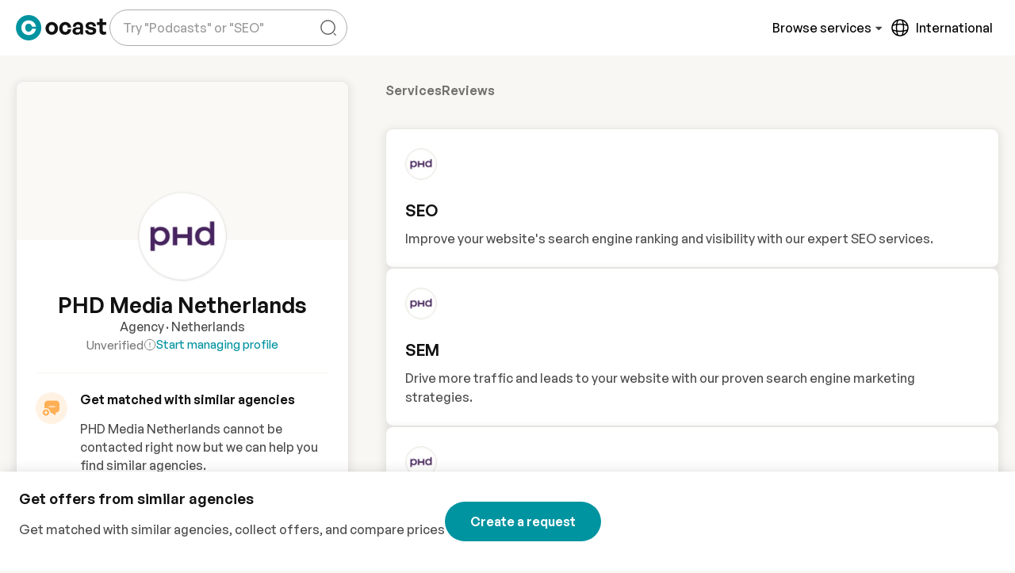

--- FILE ---
content_type: text/css
request_url: https://cdn.ocast.com/app/_nuxt/SubmitButton.DPSgsYzt.css
body_size: 639
content:
[data-v-893cfe2d]:root{--border-radius-default:10px;--border-radius-large:16px;--box-shadow-default:0 0 0 1px rgba(63,63,68,.05),0 1px 3px 0 rgba(63,63,68,.15);--box-shadow-shadow:0 1px 17px 0 rgba(0,0,0,.12),0 3px 6px 0 rgba(0,0,0,.12);--box-shadow-subdued:0 0 0 1px rgba(63,63,68,.07),0 1px 3px 0 rgba(63,63,68,.12);--box-shadow-hover:0 1px 3px 0 rgba(33,43,54,.08),0 4px 11px 0px rgba(33,43,54,.1);--box-shadow-border:0 1px 1px 0 rgba(0,0,0,.1),0 1px 6px 0 rgba(0,0,0,.06);--box-shadow-soft:0 3px 8px 4px hsla(0,0%,47%,.1);--spacing-base:.5rem;--spacing-tiny:var(--spacing-base);--spacing-smaller:calc(var(--spacing-base)*1.5);--spacing-small:calc(var(--spacing-base)*2);--spacing-medium:calc(var(--spacing-base)*2.5);--spacing-default:calc(var(--spacing-base)*3);--spacing-large:calc(var(--spacing-base)*4);--bg-body-alt:#f6f4ef;--bg-body-lighter:#f9f7f4;--bg-body:var(--bg-body-lighter);--bg-boxes:var(--color-white);--bg-forms:var(--color-white);--forms-border-color:rgba(0,0,0,.15);--forms-border-color-hover:rgba(0,0,0,.6);--box-shadow-forms:0 1px 1px 0 rgba(0,0,0,.1),0 1px 6px 0 rgba(0,0,0,.06);--forms-border-radius:var(--border-radius-default);--forms-placeholder-color:rgba(0,0,0,.4);--breakpoint-phone:320px;--breakpoint-tablet:768px;--breakpoint-desktop:1024px;--breakpoint-wide:1400px;--transition-timing-default:cubic-bezier(.81,.12,.15,.97);--transition-stand-timing:cubic-bezier(.25,.8,.25,1);--golden-ratio:1.6180334/1}.loading[data-v-893cfe2d]{padding:0 28px}.loading[disabled][data-v-893cfe2d],.loading[disabled][data-v-893cfe2d]:hover{opacity:.5}.error[data-v-893cfe2d],.success[data-v-893cfe2d]{padding:0 28px}.error[disabled][data-v-893cfe2d],.error[disabled][data-v-893cfe2d]:hover,.success[disabled][data-v-893cfe2d],.success[disabled][data-v-893cfe2d]:hover{opacity:1}.error[data-v-893cfe2d]{animation:headShake-893cfe2d .6s both}@keyframes headShake-893cfe2d{0%{transform:translate(0)}6.5%{transform:translate(-6px) rotateY(-9deg)}18.5%{transform:translate(5px) rotateY(7deg)}31.5%{transform:translate(-3px) rotateY(-5deg)}43.5%{transform:translate(2px) rotateY(3deg)}50%{transform:translate(0)}}.check-path[data-v-893cfe2d]{animation:check-please-893cfe2d .4s cubic-bezier(.455,.03,.515,.955);animation-fill-mode:forwards;stroke-dasharray:23;stroke-dashoffset:23}@keyframes check-please-893cfe2d{0%{stroke-dashoffset:23}to{stroke-dashoffset:0}}.loading-spinner[data-v-893cfe2d]{margin:0}.loading-text[data-v-893cfe2d]{margin-left:var(--spacing-default)}


--- FILE ---
content_type: text/css
request_url: https://cdn.ocast.com/app/_nuxt/ReviewStars.BDMhgp6d.css
body_size: 588
content:
[data-v-c8c3f3cb]:root{--border-radius-default:10px;--border-radius-large:16px;--box-shadow-default:0 0 0 1px rgba(63,63,68,.05),0 1px 3px 0 rgba(63,63,68,.15);--box-shadow-shadow:0 1px 17px 0 rgba(0,0,0,.12),0 3px 6px 0 rgba(0,0,0,.12);--box-shadow-subdued:0 0 0 1px rgba(63,63,68,.07),0 1px 3px 0 rgba(63,63,68,.12);--box-shadow-hover:0 1px 3px 0 rgba(33,43,54,.08),0 4px 11px 0px rgba(33,43,54,.1);--box-shadow-border:0 1px 1px 0 rgba(0,0,0,.1),0 1px 6px 0 rgba(0,0,0,.06);--box-shadow-soft:0 3px 8px 4px hsla(0,0%,47%,.1);--spacing-base:.5rem;--spacing-tiny:var(--spacing-base);--spacing-smaller:calc(var(--spacing-base)*1.5);--spacing-small:calc(var(--spacing-base)*2);--spacing-medium:calc(var(--spacing-base)*2.5);--spacing-default:calc(var(--spacing-base)*3);--spacing-large:calc(var(--spacing-base)*4);--bg-body-alt:#f6f4ef;--bg-body-lighter:#f9f7f4;--bg-body:var(--bg-body-lighter);--bg-boxes:var(--color-white);--bg-forms:var(--color-white);--forms-border-color:rgba(0,0,0,.15);--forms-border-color-hover:rgba(0,0,0,.6);--box-shadow-forms:0 1px 1px 0 rgba(0,0,0,.1),0 1px 6px 0 rgba(0,0,0,.06);--forms-border-radius:var(--border-radius-default);--forms-placeholder-color:rgba(0,0,0,.4);--breakpoint-phone:320px;--breakpoint-tablet:768px;--breakpoint-desktop:1024px;--breakpoint-wide:1400px;--transition-timing-default:cubic-bezier(.81,.12,.15,.97);--transition-stand-timing:cubic-bezier(.25,.8,.25,1);--golden-ratio:1.6180334/1}.rating-stars[data-v-c8c3f3cb]{align-items:center;display:flex}.rating-star[data-v-c8c3f3cb]{position:relative}.rating-star .rating-star-fill[data-v-c8c3f3cb],.rating-star .rating-star-outline[data-v-c8c3f3cb]{position:absolute}.rating-star .rating-star-outline[data-v-c8c3f3cb]{fill:none;stroke:#d6d5d1;transform:scale(.9);transform-origin:center center}.rating-star .rating-star-fill[data-v-c8c3f3cb]{fill:#ffbc6f}.clip-size[data-v-c8c3f3cb]{margin:12px}.rating-stars-input[data-v-c8c3f3cb]{align-items:flex-end;display:flex;flex-direction:row-reverse;justify-content:flex-end}.rating-star-editable[data-v-c8c3f3cb]{cursor:pointer;fill:var(--color-grey-100)}.rating-star-editable.selected[data-v-c8c3f3cb],.rating-star-editable.selected~.rating-star-editable[data-v-c8c3f3cb],.rating-star-editable[data-v-c8c3f3cb]:hover,.rating-star-editable:hover~.rating-star-editable[data-v-c8c3f3cb]{fill:#ffbc6f}


--- FILE ---
content_type: text/css
request_url: https://cdn.ocast.com/app/_nuxt/MediakitPortfolioItem.B8SYSA_n.css
body_size: 1592
content:
:root{--border-radius-default:10px;--border-radius-large:16px;--box-shadow-default:0 0 0 1px rgba(63,63,68,.05),0 1px 3px 0 rgba(63,63,68,.15);--box-shadow-shadow:0 1px 17px 0 rgba(0,0,0,.12),0 3px 6px 0 rgba(0,0,0,.12);--box-shadow-subdued:0 0 0 1px rgba(63,63,68,.07),0 1px 3px 0 rgba(63,63,68,.12);--box-shadow-hover:0 1px 3px 0 rgba(33,43,54,.08),0 4px 11px 0px rgba(33,43,54,.1);--box-shadow-border:0 1px 1px 0 rgba(0,0,0,.1),0 1px 6px 0 rgba(0,0,0,.06);--box-shadow-soft:0 3px 8px 4px hsla(0,0%,47%,.1);--spacing-base:.5rem;--spacing-tiny:var(--spacing-base);--spacing-smaller:calc(var(--spacing-base)*1.5);--spacing-small:calc(var(--spacing-base)*2);--spacing-medium:calc(var(--spacing-base)*2.5);--spacing-default:calc(var(--spacing-base)*3);--spacing-large:calc(var(--spacing-base)*4);--bg-body-alt:#f6f4ef;--bg-body-lighter:#f9f7f4;--bg-body:var(--bg-body-lighter);--bg-boxes:var(--color-white);--bg-forms:var(--color-white);--forms-border-color:rgba(0,0,0,.15);--forms-border-color-hover:rgba(0,0,0,.6);--box-shadow-forms:0 1px 1px 0 rgba(0,0,0,.1),0 1px 6px 0 rgba(0,0,0,.06);--forms-border-radius:var(--border-radius-default);--forms-placeholder-color:rgba(0,0,0,.4);--breakpoint-phone:320px;--breakpoint-tablet:768px;--breakpoint-desktop:1024px;--breakpoint-wide:1400px;--transition-timing-default:cubic-bezier(.81,.12,.15,.97);--transition-stand-timing:cubic-bezier(.25,.8,.25,1);--golden-ratio:1.6180334/1}.price-input-wrapper{align-items:center;display:flex}.price-input-wrapper .currency-dropdown .button-dropdown{border-bottom-left-radius:0;border-left:none;border-top-left-radius:0;height:46px}.price-input-wrapper .price-input{border-bottom-right-radius:0;border-top-right-radius:0}.price-input{flex:1 1 auto;min-width:180px}[data-v-bf45f099]:root{--border-radius-default:10px;--border-radius-large:16px;--box-shadow-default:0 0 0 1px rgba(63,63,68,.05),0 1px 3px 0 rgba(63,63,68,.15);--box-shadow-shadow:0 1px 17px 0 rgba(0,0,0,.12),0 3px 6px 0 rgba(0,0,0,.12);--box-shadow-subdued:0 0 0 1px rgba(63,63,68,.07),0 1px 3px 0 rgba(63,63,68,.12);--box-shadow-hover:0 1px 3px 0 rgba(33,43,54,.08),0 4px 11px 0px rgba(33,43,54,.1);--box-shadow-border:0 1px 1px 0 rgba(0,0,0,.1),0 1px 6px 0 rgba(0,0,0,.06);--box-shadow-soft:0 3px 8px 4px hsla(0,0%,47%,.1);--spacing-base:.5rem;--spacing-tiny:var(--spacing-base);--spacing-smaller:calc(var(--spacing-base)*1.5);--spacing-small:calc(var(--spacing-base)*2);--spacing-medium:calc(var(--spacing-base)*2.5);--spacing-default:calc(var(--spacing-base)*3);--spacing-large:calc(var(--spacing-base)*4);--bg-body-alt:#f6f4ef;--bg-body-lighter:#f9f7f4;--bg-body:var(--bg-body-lighter);--bg-boxes:var(--color-white);--bg-forms:var(--color-white);--forms-border-color:rgba(0,0,0,.15);--forms-border-color-hover:rgba(0,0,0,.6);--box-shadow-forms:0 1px 1px 0 rgba(0,0,0,.1),0 1px 6px 0 rgba(0,0,0,.06);--forms-border-radius:var(--border-radius-default);--forms-placeholder-color:rgba(0,0,0,.4);--breakpoint-phone:320px;--breakpoint-tablet:768px;--breakpoint-desktop:1024px;--breakpoint-wide:1400px;--transition-timing-default:cubic-bezier(.81,.12,.15,.97);--transition-stand-timing:cubic-bezier(.25,.8,.25,1);--golden-ratio:1.6180334/1}.modal-content[data-v-bf45f099]{padding:var(--spacing-default)}.actionbar[data-v-bf45f099]{border-top:1px solid var(--color-grey-300);display:flex;gap:var(--spacing-base);justify-content:flex-end;padding:var(--spacing-small) var(--spacing-default)}[data-v-e095f6f3]:root{--border-radius-default:10px;--border-radius-large:16px;--box-shadow-default:0 0 0 1px rgba(63,63,68,.05),0 1px 3px 0 rgba(63,63,68,.15);--box-shadow-shadow:0 1px 17px 0 rgba(0,0,0,.12),0 3px 6px 0 rgba(0,0,0,.12);--box-shadow-subdued:0 0 0 1px rgba(63,63,68,.07),0 1px 3px 0 rgba(63,63,68,.12);--box-shadow-hover:0 1px 3px 0 rgba(33,43,54,.08),0 4px 11px 0px rgba(33,43,54,.1);--box-shadow-border:0 1px 1px 0 rgba(0,0,0,.1),0 1px 6px 0 rgba(0,0,0,.06);--box-shadow-soft:0 3px 8px 4px hsla(0,0%,47%,.1);--spacing-base:.5rem;--spacing-tiny:var(--spacing-base);--spacing-smaller:calc(var(--spacing-base)*1.5);--spacing-small:calc(var(--spacing-base)*2);--spacing-medium:calc(var(--spacing-base)*2.5);--spacing-default:calc(var(--spacing-base)*3);--spacing-large:calc(var(--spacing-base)*4);--bg-body-alt:#f6f4ef;--bg-body-lighter:#f9f7f4;--bg-body:var(--bg-body-lighter);--bg-boxes:var(--color-white);--bg-forms:var(--color-white);--forms-border-color:rgba(0,0,0,.15);--forms-border-color-hover:rgba(0,0,0,.6);--box-shadow-forms:0 1px 1px 0 rgba(0,0,0,.1),0 1px 6px 0 rgba(0,0,0,.06);--forms-border-radius:var(--border-radius-default);--forms-placeholder-color:rgba(0,0,0,.4);--breakpoint-phone:320px;--breakpoint-tablet:768px;--breakpoint-desktop:1024px;--breakpoint-wide:1400px;--transition-timing-default:cubic-bezier(.81,.12,.15,.97);--transition-stand-timing:cubic-bezier(.25,.8,.25,1);--golden-ratio:1.6180334/1}.mediakit-service-item[data-v-e095f6f3]{background:var(--color-white);border-radius:8px;box-shadow:var(--box-shadow-soft);display:grid;grid-template-columns:1fr;grid-template-rows:1fr;position:relative;grid-column-gap:var(--spacing-small);grid-row-gap:var(--spacing-smaller);border:1px solid var(--color-grey-300);border-radius:var(--border-radius-default);grid-template-areas:"content" "actions";padding:var(--spacing-default)}@media(min-width:769px){.mediakit-service-item[data-v-e095f6f3]{grid-template-areas:"content actions";grid-template-columns:1fr auto}}@media(min-width:1490px){.mediakit-service-item[data-v-e095f6f3]{padding:var(--spacing-large)}}.mediakit-service-item .service-content[data-v-e095f6f3]{grid-area:content}.mediakit-service-item .actions-wrapper[data-v-e095f6f3]{display:flex;flex-direction:column;grid-area:actions}@media(min-width:769px){.mediakit-service-item .actions-wrapper[data-v-e095f6f3]{justify-content:flex-end}}.mediakit-service-item .service-title[data-v-e095f6f3]{font-size:var(--font-size-subheading);margin-bottom:var(--spacing-base);transition:all .2s ease}.mediakit-service-item .logo-wrapper[data-v-e095f6f3]{border:1px solid var(--color-grey-300);border-radius:50%;height:40px;margin-bottom:var(--spacing-default);width:40px}.mediakit-service-item .service-price[data-v-e095f6f3],.mediakit-service-item .service-title[data-v-e095f6f3]{color:var(--font-color-headlines);font-size:var(--font-size-body-2);font-weight:var(--font-weight-headlines)}@media(min-width:1025px){.mediakit-service-item .service-price[data-v-e095f6f3],.mediakit-service-item .service-title[data-v-e095f6f3]{font-size:var(--font-size-subheading)}}.mediakit-service-item .service-description[data-v-e095f6f3]{grid-area:description}.mediakit-service-item .service-actions[data-v-e095f6f3]{align-items:center;display:flex;gap:var(--spacing-base);grid-area:actions}@media(min-width:769px){.mediakit-service-item .service-actions[data-v-e095f6f3]{justify-content:flex-end}}.service-price[data-v-e095f6f3]{display:flex;flex-direction:column;margin-bottom:var(--spacing-base)}@media(min-width:769px){.service-price[data-v-e095f6f3]{align-items:center;justify-content:center}}@media(min-width:1025px){.service-price[data-v-e095f6f3]{margin-bottom:var(--spacing-smaller)}}.service-price .price-from-label[data-v-e095f6f3]{color:var(--color-grey-500);font-size:.688rem;font-weight:525;margin:0;text-transform:uppercase}.service-admin[data-v-e095f6f3]{align-items:center;display:flex;gap:var(--spacing-base);margin-top:var(--spacing-base)}.service-modal-title[data-v-e095f6f3]{font-size:var(--font-size-title)}.service-modal-description[data-v-e095f6f3]{margin:0 0 var(--spacing-large);padding:0;white-space:pre-line}.service-modal-content[data-v-e095f6f3]{padding:var(--spacing-small)}@media(min-width:1025px){.service-modal-content[data-v-e095f6f3]{padding:var(--spacing-large)}}.modal-content[data-v-e095f6f3]{padding:var(--spacing-default)}.full-description[data-v-e095f6f3]{white-space:pre-wrap}.admin-button[data-v-e095f6f3]{background-color:transparent}[data-v-9a524c61]:root{--border-radius-default:10px;--border-radius-large:16px;--box-shadow-default:0 0 0 1px rgba(63,63,68,.05),0 1px 3px 0 rgba(63,63,68,.15);--box-shadow-shadow:0 1px 17px 0 rgba(0,0,0,.12),0 3px 6px 0 rgba(0,0,0,.12);--box-shadow-subdued:0 0 0 1px rgba(63,63,68,.07),0 1px 3px 0 rgba(63,63,68,.12);--box-shadow-hover:0 1px 3px 0 rgba(33,43,54,.08),0 4px 11px 0px rgba(33,43,54,.1);--box-shadow-border:0 1px 1px 0 rgba(0,0,0,.1),0 1px 6px 0 rgba(0,0,0,.06);--box-shadow-soft:0 3px 8px 4px hsla(0,0%,47%,.1);--spacing-base:.5rem;--spacing-tiny:var(--spacing-base);--spacing-smaller:calc(var(--spacing-base)*1.5);--spacing-small:calc(var(--spacing-base)*2);--spacing-medium:calc(var(--spacing-base)*2.5);--spacing-default:calc(var(--spacing-base)*3);--spacing-large:calc(var(--spacing-base)*4);--bg-body-alt:#f6f4ef;--bg-body-lighter:#f9f7f4;--bg-body:var(--bg-body-lighter);--bg-boxes:var(--color-white);--bg-forms:var(--color-white);--forms-border-color:rgba(0,0,0,.15);--forms-border-color-hover:rgba(0,0,0,.6);--box-shadow-forms:0 1px 1px 0 rgba(0,0,0,.1),0 1px 6px 0 rgba(0,0,0,.06);--forms-border-radius:var(--border-radius-default);--forms-placeholder-color:rgba(0,0,0,.4);--breakpoint-phone:320px;--breakpoint-tablet:768px;--breakpoint-desktop:1024px;--breakpoint-wide:1400px;--transition-timing-default:cubic-bezier(.81,.12,.15,.97);--transition-stand-timing:cubic-bezier(.25,.8,.25,1);--golden-ratio:1.6180334/1}.section-header[data-v-9a524c61]{margin-bottom:var(--spacing-default)}.section-header .section-title[data-v-9a524c61]{margin-bottom:0}.services-wrapper[data-v-9a524c61]{display:flex;flex-direction:column;gap:var(--spacing-small)}.load-more-wrapper[data-v-9a524c61]{align-items:center;display:flex;justify-content:center;margin-top:var(--spacing-default)}.category-select[data-v-9a524c61]{align-items:center;display:flex;gap:var(--spacing-smaller);list-style-type:none;margin:0 0 var(--spacing-default);padding:0}.category-select>li[data-v-9a524c61]{border-bottom:3px solid transparent;color:var(--color-grey-500);cursor:pointer;overflow:hidden;padding:0 var(--spacing-base) var(--spacing-base);text-overflow:ellipsis;transition:all .2s ease;white-space:nowrap}.category-select>li.active[data-v-9a524c61],.category-select>li[data-v-9a524c61]:hover{color:var(--font-color-headlines)}.category-select>li.active[data-v-9a524c61]{border-bottom-color:var(--color-primary);font-weight:var(--font-weight-headlines)}[data-v-471c44d9]:root{--border-radius-default:10px;--border-radius-large:16px;--box-shadow-default:0 0 0 1px rgba(63,63,68,.05),0 1px 3px 0 rgba(63,63,68,.15);--box-shadow-shadow:0 1px 17px 0 rgba(0,0,0,.12),0 3px 6px 0 rgba(0,0,0,.12);--box-shadow-subdued:0 0 0 1px rgba(63,63,68,.07),0 1px 3px 0 rgba(63,63,68,.12);--box-shadow-hover:0 1px 3px 0 rgba(33,43,54,.08),0 4px 11px 0px rgba(33,43,54,.1);--box-shadow-border:0 1px 1px 0 rgba(0,0,0,.1),0 1px 6px 0 rgba(0,0,0,.06);--box-shadow-soft:0 3px 8px 4px hsla(0,0%,47%,.1);--spacing-base:.5rem;--spacing-tiny:var(--spacing-base);--spacing-smaller:calc(var(--spacing-base)*1.5);--spacing-small:calc(var(--spacing-base)*2);--spacing-medium:calc(var(--spacing-base)*2.5);--spacing-default:calc(var(--spacing-base)*3);--spacing-large:calc(var(--spacing-base)*4);--bg-body-alt:#f6f4ef;--bg-body-lighter:#f9f7f4;--bg-body:var(--bg-body-lighter);--bg-boxes:var(--color-white);--bg-forms:var(--color-white);--forms-border-color:rgba(0,0,0,.15);--forms-border-color-hover:rgba(0,0,0,.6);--box-shadow-forms:0 1px 1px 0 rgba(0,0,0,.1),0 1px 6px 0 rgba(0,0,0,.06);--forms-border-radius:var(--border-radius-default);--forms-placeholder-color:rgba(0,0,0,.4);--breakpoint-phone:320px;--breakpoint-tablet:768px;--breakpoint-desktop:1024px;--breakpoint-wide:1400px;--transition-timing-default:cubic-bezier(.81,.12,.15,.97);--transition-stand-timing:cubic-bezier(.25,.8,.25,1);--golden-ratio:1.6180334/1}.case-item[data-v-471c44d9]{background:var(--color-white);border:1px solid var(--color-grey-300);border-radius:8px;box-shadow:var(--box-shadow-soft);display:flex;flex-direction:column;overflow:hidden}.case-item:hover .case-title[data-v-471c44d9]{color:var(--color-primary)}.case-cover[data-v-471c44d9]{background-color:var(--color-grey-100);height:180px;overflow:hidden;width:100%}.case-cover>img[data-v-471c44d9]{height:100%;-o-object-fit:cover;object-fit:cover;overflow:hidden;width:100%}.case-content[data-v-471c44d9]{padding:var(--spacing-small)}@media(min-width:1490px){.case-content[data-v-471c44d9]{padding:var(--spacing-default)}}.case-content.editable[data-v-471c44d9]{padding-bottom:0}.case-title[data-v-471c44d9]{font-size:var(--font-size-body-2);line-height:1.5;margin-bottom:4px;transition:.3s ease}.case-subtitle[data-v-471c44d9]{margin:0}.case-subtitle[data-v-471c44d9],.case-timestamp[data-v-471c44d9]{font-size:var(--font-size-small)}.case-timestamp[data-v-471c44d9]{margin-top:4px}.case-content[data-v-471c44d9]{flex:1 1 auto}.case-admin[data-v-471c44d9]{padding:var(--spacing-small)}


--- FILE ---
content_type: application/javascript
request_url: https://cdn.ocast.com/app/_nuxt/DmBnQEhl.js
body_size: 355
content:
import{b as i,c as f,u as y}from"./DMgGSAXK.js";import{u as a}from"./DWWe0OZi.js";const h=(u,n,o)=>{if(!u.length)return[];const{$t:r}=i(),l=f(),t=l.currencyId,e=l.currencyCode,d=u.filter(s=>s.currencyId===t&&s.mediakitType===n).map(s=>{const m=s.from?a(s.from,e):null,$=s.to?a(s.to,e):null;return{id:s.id,text:$?m?`${m} - ${$}`:`${r("label.less-than")} ${$}`:`${r("label.more-than")} ${m}`}});return o&&d.push({id:999,text:r("label.no-budget-selected")}),d},I=(u,n,o)=>{if(!n&&!o)return;const r=i(),l=f(),t=new Intl.NumberFormat(l.iso,{style:"currency",currency:u,minimumFractionDigits:0,maximumFractionDigits:0}),e=n?t.format(n):null,c=o?t.format(o):null;return c?e?`${e} - ${c}`:`${r.$t("label.less-than")} ${c}`:`${r.$t("label.more-than")} ${e}`},b=()=>{const u=y(),n=f(),o=i(),r=n.currencyCode,l=u.revenueOptions.filter(t=>t.currencyId===n.currencyId);return[{id:-1,text:o.$t("placeholder.select-revenue"),from:null,to:null},...l.map(t=>{const e=t.from?a(t.from,r,!0):null,c=t.to?a(t.to,r,!0):null;return{id:t.id,text:c?e!=="0"?`${e} - ${c}`:`${o.$t("label.less-than")} ${c}`:`${o.$t("label.more-than")} ${e}`,from:t.from,to:t.to}})]};export{h as a,b,I as u};


--- FILE ---
content_type: application/javascript
request_url: https://cdn.ocast.com/app/_nuxt/DZ3QLyAO.js
body_size: 511
content:
import{_ as u}from"./Bui0bHer.js";import{r as h,d as m,G as r,aa as c,ag as t,u as a,al as v,ah as l,ad as _,ae as f}from"./BNIIB2JT.js";import{_ as x}from"./DMgGSAXK.js";const w=(o=!1)=>{const e=h(o);return{isExpanded:e,expand:()=>{e.value=!0},collapse:()=>{e.value=!1},toggleAccordion:()=>{e.value=!e.value}}},y={class:"accordion-panel"},A=["aria-expanded","aria-controls"],B={key:0,class:"trigger-icon"},b={class:"header-content"},k={key:1,class:"icon-content"},C=["aria-labelledby","aria-hidden","id"],S=m({__name:"AccordionPanel",props:{id:String,showIcon:{type:Boolean,default:!0},showTrigger:{type:Boolean},initialState:Boolean},setup(o){const e=o,{isExpanded:n,toggleAccordion:s}=w(e.initialState);return(i,d)=>{const g=u;return c(),r("div",y,[t("div",{class:v(["accordion-header accordion-trigger",{"with-trigger":o.showTrigger,"is-expanded":a(n)}]),"aria-expanded":a(n),"aria-controls":e.id+"-content",onClick:d[0]||(d[0]=(...p)=>a(s)&&a(s)(...p))},[o.showTrigger?(c(),r("span",B)):l("",!0),t("div",b,[_(i.$slots,"header",{},void 0,!0)]),o.showIcon&&!o.showTrigger?(c(),r("div",k,[f(g,{icon:"arrow_drop_down"})])):l("",!0)],10,A),t("div",{class:"accordion-content",role:"region","aria-labelledby":e.id+"-title","aria-hidden":!a(n),id:e.id+"-content"},[t("div",null,[_(i.$slots,"default",{},void 0,!0)])],8,C)])}}}),N=Object.assign(x(S,[["__scopeId","data-v-410dc70a"]]),{__name:"AccordionPanel"});export{N as _};


--- FILE ---
content_type: application/javascript
request_url: https://cdn.ocast.com/app/_nuxt/DeTovm3Y.js
body_size: 27
content:
import{N as o}from"./DMgGSAXK.js";const c={success(t,s,e){o.show({text:t,actionText:"",pos:"bottom-center"})},error(t,s,e){o.show({text:t,actionText:"",customClass:"error",pos:"bottom-center"})}};export{c as s};


--- FILE ---
content_type: application/javascript
request_url: https://cdn.ocast.com/app/_nuxt/BI2m_eW3.js
body_size: 814
content:
import{_ as S}from"./COkWG5ST.js";import{_ as C}from"./BHrHl_hg.js";import{b as N,d as w,e as B,g as P,s as h,_ as V}from"./DMgGSAXK.js";import{h as q}from"./BdMLO2QP.js";import{d as A,k as T,G as d,aa as m,ah as u,ag as a,u as e,ae as c,ap as t,aD as n,a9 as f,ac as i}from"./BNIIB2JT.js";const D={class:"seller-nav"},I={key:0,class:"nav-header media media-center"},M={class:"media-left"},O={class:"media-content"},R={class:"text-mediakit-name"},j={class:"text-user-name"},z={key:0,class:"text-credits"},E={class:"seller-nav-section"},G={class:"nav-headline"},U={class:"seller-nav-section"},F={class:"nav-headline"},H={key:0,class:"unread-count-badge"},J={class:"seller-nav-section"},K={class:"nav-headline"},L=A({__name:"SellerNav",setup(Q){const{$localePath:o}=N(),p=w(),g=B();P();const{activeOrganisation:_,activeMediakit:r,user:k}=h(p),{hasUnread:$}=h(g),b=async()=>{p.showCreditsModal()},v=T(()=>_.value?q(_.value?.accountType):!1);return(s,W)=>{const y=S,l=C;return m(),d("div",D,[e(r)?(m(),d("div",I,[a("div",M,[c(y,{img:e(r).logo,name:e(r).name,size:"54",class:"mediakit-avatar"},null,8,["img","name"])]),a("div",O,[a("strong",R,t(e(r).name),1),a("div",j,t(e(k).name),1),e(v)?(m(),d("div",z,[n(t(s.$tc("label.credits",e(_)?.credits))+" ",1),a("button",{class:"link",onClick:b},t(s.$t("button.add-more")),1)])):u("",!0)])])):u("",!0),a("nav",E,[a("h4",G,t(e(r).name),1),c(l,{to:e(o)({name:"seller-profile"}),class:"nav-item"},{default:i(()=>[n(t(s.$t("title.my-profile")),1)]),_:1},8,["to"]),c(l,{to:e(o)({name:"seller-business-settings"}),class:"nav-item"},{default:i(()=>[n(t(s.$t("title.company-settings")),1)]),_:1},8,["to"]),e(v)?(m(),f(l,{key:0,to:e(o)({name:"seller-plans-billing"}),class:"nav-item"},{default:i(()=>[n(t(s.$t("title.plans-billing")),1)]),_:1},8,["to"])):(m(),f(l,{key:1,class:"nav-item",to:e(o)({name:`pricing-${e(r).type}`})},{default:i(()=>[n(t(s.$t("button.upgrade-to-premium")),1)]),_:1},8,["to"]))]),a("nav",U,[a("h4",F,t(s.$t("title.requests")),1),c(l,{to:e(o)({name:"seller-marketplace"}),class:"nav-item"},{default:i(()=>[n(t(s.$t("title.marketplace")),1)]),_:1},8,["to"]),c(l,{to:e(o)({name:"seller-inbox"}),class:"nav-item"},{default:i(()=>[n(t(s.$t("title.messages"))+" ",1),e($)?(m(),d("span",H)):u("",!0)]),_:1},8,["to"])]),a("nav",J,[a("h4",K,t(s.$t("title.account")),1),c(l,{to:e(o)({name:"seller-settings-profile"}),class:"nav-item"},{default:i(()=>[n(t(s.$t("title.settings")),1)]),_:1},8,["to"]),c(l,{to:e(o)({name:"seller-settings-notifications"}),class:"nav-item"},{default:i(()=>[n(t(s.$t("title.notifications")),1)]),_:1},8,["to"]),c(l,{to:e(o)({name:"seller-settings-password"}),class:"nav-item"},{default:i(()=>[n(t(s.$t("title.reset-password")),1)]),_:1},8,["to"]),c(l,{to:e(o)({name:"logout"}),class:"nav-item"},{default:i(()=>[n(t(s.$t("button.logout")),1)]),_:1},8,["to"])])])}}}),te=Object.assign(V(L,[["__scopeId","data-v-4788617d"]]),{__name:"SellerNav"});export{te as _};


--- FILE ---
content_type: application/javascript
request_url: https://cdn.ocast.com/app/_nuxt/Bn77Qg3O.js
body_size: 310
content:
import{_ as s}from"./DMgGSAXK.js";import{G as o,aa as t,ad as n,ah as l,ap as r,al as _}from"./BNIIB2JT.js";const c={props:{large:Boolean,optional:Boolean}},p={key:0,class:"optional-text"};function i(a,d,e,m,f,u){return t(),o("label",{class:_({"label-large":e.large})},[n(a.$slots,"default",{},void 0,!0),e.optional?(t(),o("span",p,"("+r(a.$t("label.optional"))+")",1)):l("",!0)],2)}const B=Object.assign(s(c,[["render",i],["__scopeId","data-v-39b481e8"]]),{__name:"BaseLabel"});export{B as _};


--- FILE ---
content_type: application/javascript
request_url: https://cdn.ocast.com/app/_nuxt/CJgCPIib.js
body_size: 2573
content:
import{_ as x}from"./BHrHl_hg.js";import Z from"./DJDgYEuY.js";import{_ as F}from"./iy_9SS2q.js";import{d as M,G as u,aa as _,ag as t,ae as n,u as o,ac as r,ap as e,aD as i,ai as q,au as S,ar as B,aO as V}from"./BNIIB2JT.js";import{d as A,b as g,s as C,_ as D}from"./DMgGSAXK.js";import{c}from"./Cy1AJvhR.js";import"./l78dwYj1.js";import"./Bui0bHer.js";import"./CuuFrK03.js";import"./C73zx1Ux.js";import"./B0b9ChOu.js";import"./_ySfZi0T.js";const j={class:"footer"},z={class:"content-wrapper"},I={class:"footer-grid"},N={class:"footer-col description-col"},O={class:"footer-description"},L={class:"footer-col link-col advertisers-col"},T={class:"footer-title"},Y={class:"footer-col link-col medias-col"},E={class:"footer-title"},G={class:"footer-col link-col company-col"},H={class:"footer-title"},P={href:"https://www.linkedin.com/company/ocast/jobs/",class:"footer-link",target:"_blank"},R={href:"https://support.ocast.com/",class:"footer-link"},J={class:"footer-col link-col language-col"},K={class:"footer-title"},Q={class:"footer-bottom-content"},U={class:"left-content"},W={class:"footer-bottom-links"},X={class:"copyright-text"},tt={class:"right-content"},ot=M({__name:"SiteFooter",setup(et){const f=A(),{$localePath:s}=g(),p=g(),h=new Date().getFullYear().toString(),{isAuthenticated:k}=C(f),v=()=>{f.toggleLoginModal(!0)},$=[{to:s({name:"brands-type",params:{type:"online"}}),text:p.$t("button.footer-explore-online")},{to:s({name:"agencies-type",params:{type:"content-marketing"}}),text:p.$t("button.footer-explore-content-marketing")},{to:s({name:"brands-type",params:{type:"newspapers"}}),text:p.$t("button.footer-explore-newspapers")},{to:s({name:"brands-type",params:{type:"programmatic"}}),text:p.$t("button.footer-explore-programmatic")},{to:s({name:"brands-type",params:{type:"display"}}),text:p.$t("button.footer-explore-display")},{to:s({name:"influencers"}),text:p.$t("button.footer-explore-influencers")},{to:s({name:"agencies-type",params:{type:"seo"}}),text:p.$t("button.footer-explore-seo")},{to:s({name:"agencies-type",params:{type:"digital-marketing"}}),text:p.$t("button.footer-explore-digital-marketing")}];return(a,d)=>{const l=x,b=Z,y=F;return _(),u("footer",j,[t("div",z,[t("div",I,[t("div",N,[n(l,{to:o(s)({name:"index"}),class:"footer-logo-wrapper","aria-label":"home"},{default:r(()=>[...d[0]||(d[0]=[t("svg",{class:"footer-logo",xmlns:"http://www.w3.org/2000/svg",viewBox:"0 0 128 36"},[t("g",{fill:"none","fill-rule":"evenodd"},[t("g",null,[t("circle",{class:"ocast-logo-circle",fill:"#0093A0",cx:"18",cy:"18",r:"18"}),t("path",{d:"M17.902 28.42c5.516 0 9.744-3.64 10.416-9.016h-5.6c-.448 2.548-2.324 4.284-4.76 4.284-2.968 0-4.844-2.324-4.844-5.768 0-3.416 1.876-5.712 4.844-5.712 2.464 0 4.34 1.736 4.76 4.256h5.6c-.644-5.32-4.9-8.988-10.416-8.988-5.712 0-10.22 4.564-10.22 10.444 0 5.908 4.508 10.5 10.22 10.5Z",fill:"#FFF","fill-rule":"nonzero"})]),t("g",{fill:"#111","fill-rule":"nonzero"},[t("path",{d:"M50.835 28c5.053 0 8.834-3.997 8.834-9.075 0-5.112-3.781-9.076-8.834-9.076-5.053 0-8.835 3.964-8.835 9.076C42 24.003 45.782 28 50.835 28Zm0-4.03c-2.25 0-4.173-1.802-4.173-5.045 0-3.244 1.923-5.013 4.173-5.013s4.173 1.769 4.173 5.013c0 3.243-1.924 5.045-4.173 5.045ZM69.906 28c4.662 0 7.922-2.981 8.444-7.798h-4.76c-.261 2.392-1.598 3.768-3.684 3.768-2.38 0-3.847-1.9-3.847-5.045 0-3.113 1.5-5.046 3.847-5.046 2.054 0 3.456 1.442 3.684 3.768h4.76c-.555-4.718-3.913-7.798-8.444-7.798-4.89 0-8.476 3.833-8.476 9.076 0 5.34 3.456 9.075 8.476 9.075ZM91.618 27.672h3.684V16.664c0-4.292-2.673-6.815-7.238-6.815-4.205 0-7.106 2.621-7.367 6.651h4.075c.163-1.966 1.336-3.113 3.292-3.113 1.891 0 3 1.147 3 3.113v1.048c-1.076-.13-1.924-.196-2.902-.196-5.085 0-7.824 1.835-7.824 5.242 0 3.276 2.413 5.406 6.031 5.406 2.38 0 4.108-.852 5.249-2.49v2.162Zm-7.01-5.209c0-1.573 1.272-2.392 3.848-2.392.782 0 1.532.066 2.608.23v1.245c0 2.03-1.402 3.309-3.717 3.309-1.695 0-2.738-.918-2.738-2.392ZM113.917 22.07c0-2.523-1.728-4.096-5.119-4.75l-3.358-.623c-1.564-.295-2.282-.721-2.282-1.77 0-1.114 1.109-1.736 2.771-1.736 1.924 0 3.195 1.048 3.358 2.752h4.336c-.326-3.768-3.325-6.094-7.694-6.094-4.335 0-7.106 2.26-7.106 5.504 0 2.72 1.89 4.456 5.02 5.013l3.13.59c1.662.327 2.38.786 2.38 1.9 0 1.245-1.337 1.802-3.098 1.802-2.249 0-3.781-1.147-3.814-2.949h-4.336c.359 3.9 3.13 6.291 8.085 6.291 4.956 0 7.727-2.26 7.727-5.93ZM127.837 23.25c-.652.36-1.434.556-2.282.556-1.63 0-2.543-.819-2.543-2.85v-6.88H128v-3.9h-4.988V5h-4.499v5.177h-3.52v3.898h3.52v7.93c0 3.93 2.25 5.995 5.836 5.995 1.336 0 2.38-.23 3.488-.786v-3.965Z"})])])],-1)])]),_:1},8,["to"]),t("p",O,e(a.$t("text.footer-description")),1)]),t("div",L,[t("strong",T,e(a.$t("label.explore")),1),n(l,{to:o(s)({name:"explore-services"}),class:"footer-link"},{default:r(()=>[i(e(o(c)(a.$t("label.all-categories"))),1)]),_:1},8,["to"]),n(l,{to:o(s)({name:"toplists"}),class:"footer-link"},{default:r(()=>[i(e(o(c)(a.$t("title.toplists"))),1)]),_:1},8,["to"]),n(l,{to:o(s)({name:"request"}),"data-track":"open-request",id:"open-request-footer",class:"footer-link"},{default:r(()=>[i(e(o(c)(a.$t("button.post-request"))),1)]),_:1},8,["to"]),(_(),u(q,null,S($,(m,w)=>n(l,{to:m.to,class:"footer-link",key:"explore-footer-"+w},{default:r(()=>[i(e(m.text),1)]),_:2},1032,["to"])),64))]),t("div",Y,[t("strong",E,e(a.$t("label.join-ocast")),1),n(l,{to:o(s)({name:"solutions-mediakit"}),class:"footer-link"},{default:r(()=>[i(e(o(c)(a.$t("title.mediakit"))),1)]),_:1},8,["to"]),n(l,{to:o(s)({name:"solutions-advertising-page"}),class:"footer-link"},{default:r(()=>[i(e(o(c)(a.$t("title.advertising-page"))),1)]),_:1},8,["to"]),n(l,{to:o(s)({name:"pricing"}),class:"footer-link"},{default:r(()=>[i(e(o(c)(a.$t("title.pricing"))),1)]),_:1},8,["to"]),n(l,{to:o(s)({name:"faq"}),class:"footer-link"},{default:r(()=>[i(e(o(c)(a.$t("title.faq"))),1)]),_:1},8,["to"]),n(l,{to:o(s)({name:"register"}),class:"footer-link","data-track":"sign-up",id:"signup_footer"},{default:r(()=>[i(e(o(c)(a.$t("button.get-started"))),1)]),_:1},8,["to"])]),t("div",G,[t("strong",H,e(a.$t("title.about-us")),1),n(l,{to:o(s)({name:"about-us"}),class:"footer-link"},{default:r(()=>[i(e(o(c)(a.$t("title.about-ocast"))),1)]),_:1},8,["to"]),n(l,{to:o(s)({name:"contact-us"}),class:"footer-link"},{default:r(()=>[i(e(o(c)(a.$t("title.contact-us"))),1)]),_:1},8,["to"]),t("a",P,e(o(c)(a.$t("title.careers"))),1),n(l,{to:o(s)({name:"articles"}),class:"footer-link"},{default:r(()=>[i(e(a.$t("title.articles")),1)]),_:1},8,["to"]),t("a",R,e(o(c)(a.$t("title.help-center"))),1),B(t("div",{class:"footer-link",onClick:v},e(a.$t("button.sign-in")),513),[[V,!o(k)]])]),t("div",J,[t("strong",K,e(a.$t("label.country-language")),1),n(b,{class:"language-switcher"})])]),t("div",Q,[t("div",U,[t("div",W,[t("div",X,[d[1]||(d[1]=t("strong",null,"© Ocast AB",-1)),i(" "+e(o(h))+" "+e(a.$t("text.all-rights-reserved")),1)])]),n(y,{class:"recaptcha-disclaimer"})]),t("div",tt,[n(l,{class:"footer-bottom-link link",to:o(s)({name:"terms-of-service"})},{default:r(()=>[i(e(a.$t("title.terms-of-service")),1)]),_:1},8,["to"]),n(l,{class:"footer-bottom-link link",to:o(s)({name:"privacy-policy"})},{default:r(()=>[i(e(a.$t("title.privacy-policy")),1)]),_:1},8,["to"])])])])])}}}),_t=Object.assign(D(ot,[["__scopeId","data-v-43ec254f"]]),{__name:"SiteFooter"});export{_t as default};


--- FILE ---
content_type: application/javascript
request_url: https://cdn.ocast.com/app/_nuxt/DlKyq2Ay.js
body_size: 3861
content:
const __vite__mapDeps=(i,m=__vite__mapDeps,d=(m.f||(m.f=["./BKhCRaZP.js","./Bui0bHer.js","./BNIIB2JT.js","./DMgGSAXK.js","./l78dwYj1.js","./entry.DBiEUYnR.css","./SvgIcon.Sw9yI2ic.css","./Modal.IeeFHMXF.css"])))=>i.map(i=>d[i]);
import tt from"./BiU3ON9v.js";import{_ as et,a as at}from"./DdY_uox3.js";import{_ as z}from"./Bui0bHer.js";import{b as O,c as U,_ as F,T as H,u as it,h as ot}from"./DMgGSAXK.js";import{d as j,r as M,k as B,a9 as P,aa as a,ac as y,ae as s,u as l,aG as nt,aF as st,ag as e,ap as d,aD as D,H as Y,_ as K,G as n,ah as u,ai as L,au as R}from"./BNIIB2JT.js";import{_ as dt}from"./CD3rVJqp.js";import{H as lt}from"./Bvr5RNBC.js";import{m as N}from"./0GgrKuIv.js";import{u as T}from"./CJ8kM7XM.js";import{u as ct}from"./DMVA-RR7.js";import{s as rt}from"./DeTovm3Y.js";import{D as mt}from"./Ddo1TKVB.js";import{_ as ut}from"./C1I2N9ID.js";import{_ as _t}from"./CD9Uxjqf.js";import{_ as kt}from"./Sxv-ObAr.js";import{d as wt}from"./Cy1AJvhR.js";import"./BdMLO2QP.js";import"./COkWG5ST.js";import"./U68QIHgi.js";import"./l78dwYj1.js";import"./HoTVn6NP.js";import"./BwTTBM_U.js";import"./DSOhmROA.js";import"./Bn77Qg3O.js";import"./CuuFrK03.js";import"./C73zx1Ux.js";import"./B0b9ChOu.js";import"./_ySfZi0T.js";import"./NhkRPqXf.js";import"./if864N54.js";import"./DWWe0OZi.js";import"./DHofSeZ_.js";import"./BHrHl_hg.js";import"./HtoI8hsu.js";import"./BX_PwT6b.js";import"./CErIO-Qt.js";import"./C32A8Swb.js";import"./CizkLq2Y.js";import"./CiDddi2Q.js";import"./D0SclvXE.js";const ft=Y(()=>K(()=>import("./BKhCRaZP.js"),__vite__mapDeps([0,1,2,3,4,5,6,7]),import.meta.url).then(t=>t.default||t)),bt={class:"modal-content"},vt={class:"form-group"},pt={class:"form-group"},ht={class:"form-group"},yt={class:"actionbar"},$t=j({__name:"EditAwardModal",props:{award:{type:Object,required:!1},mediakit:{type:Object,required:!0}},emits:["close"],setup(t,{emit:x}){const p=N(),o=O(),k=U(),{useEvent:w}=T(),c=t,v=x,h=M(!0),$=M(!1),r=M({name:c.award?.name||"",awarder:c.award?.awarder||"",date:c.award?.awardedAt||new Date});c.award&&(h.value=!1);const g=B(()=>c.award?o.$t("title.edit-award"):o.$t("title.add-award")),_=B(()=>({name:r.value.name,awarder:r.value.awarder,awardedAt:new Date(r.value.date)})),A=async()=>{if(_.value){const{data:m,error:b}=await p.createAward(c.mediakit.organisation.id,c.mediakit.id,_.value);b.value||(w("mediakit:updated"),i())}},f=async()=>{_.value&&c.award?.id&&await p.updateAward(c.mediakit.organisation.id,c.mediakit.id,c.award.id,_.value)&&(w("mediakit:updated"),i())},E=async()=>{c.award?.id?await f():await A()},i=()=>{v("close")};return(m,b)=>{const V=st,I=dt,q=ft;return a(),P(q,{class:"edit-article-modal",onClose:i,width:"768","can-overflow":""},{default:y(()=>[s(l(nt),{"config-file":"true"},{default:y(()=>[s(V,{type:"form",actions:!1,onSubmit:b[4]||(b[4]=C=>E())},{default:y(()=>[e("div",bt,[e("h3",null,d(l(g)),1),e("div",vt,[s(V,{type:"text",modelValue:l(r).name,"onUpdate:modelValue":b[0]||(b[0]=C=>l(r).name=C),label:m.$t("label.name"),validation:"required|length:2,280"},null,8,["modelValue","label"])]),e("div",pt,[s(V,{type:"text",modelValue:l(r).awarder,"onUpdate:modelValue":b[1]||(b[1]=C=>l(r).awarder=C),label:m.$t("label.awarder"),validation:"required|length:2,280"},null,8,["modelValue","label"])]),e("div",ht,[s(l(lt),{modelValue:l(r).date,"onUpdate:modelValue":b[2]||(b[2]=C=>l(r).date=C),"enable-time-picker":!1,locale:l(k).language,format:"yyyy-MM-dd","auto-apply":"","max-date":new Date},null,8,["modelValue","locale","max-date"])])]),e("div",yt,[s(V,{type:"button","input-class":"button",onClick:b[3]||(b[3]=C=>i())},{default:y(()=>[D(d(m.$t("button.cancel")),1)]),_:1}),s(I,{"input-class":"button-primary","is-loading":l($),"loading-text":m.$t("message.saving")},{default:y(()=>[D(d(m.$t("button.save-changes")),1)]),_:1},8,["is-loading","loading-text"])])]),_:1})]),_:1})]),_:1})}}}),G=Object.assign(F($t,[["__scopeId","data-v-7916b036"]]),{__name:"EditAwardModal"}),gt={class:"mediakit-award"},At={class:"icon-wrapper"},Mt={class:"award-title"},Ct={class:"text-awarder"},xt={class:"award-date"},St={key:0,class:"admin"},Bt=j({__name:"MediakitAwardComponent",props:{mediakit:{},award:{},editable:{type:Boolean}},setup(t){const x=t,p=O(),o=N(),{useEvent:k}=T(),w=M(!1),c=()=>{mt.confirmDestructive(p.$t("text.delete-award"),async v=>{if(v)try{await o.deleteAward(x.mediakit.organisation.id,x.mediakit.id,x.award.id),k("mediakit:updated")}catch{rt.error("Award could not be deleted")}},p.$t("title.delete-award"),p.$t("button.delete"))};return(v,h)=>{const $=z,r=G,g=H;return a(),n("div",gt,[e("div",At,[s($,{icon:"award",class:"award-icon icon"})]),e("h4",Mt,d(t.award.name),1),e("p",Ct,d(t.award.awarder),1),e("div",xt,d(("useFormatDate"in v?v.useFormatDate:l(ct))(t.award.awardedAt,"YYYY-MM-DD")),1),l(w)?(a(),P(r,{key:0,mediakit:t.mediakit,award:t.award,onClose:h[0]||(h[0]=_=>w.value=!1)},null,8,["mediakit","award"])):u("",!0),s(g,null,{default:y(()=>[t.editable?(a(),n("div",St,[e("button",{class:"icon-button icon-button-small",onClick:c},[s($,{icon:"delete",class:"icon"})]),e("button",{class:"icon-button icon-button-small",onClick:h[1]||(h[1]=_=>w.value=!0)},[s($,{icon:"edit",class:"icon"})])])):u("",!0)]),_:1})])}}}),Dt=Object.assign(F(Bt,[["__scopeId","data-v-a2698281"]]),{__name:"MediakitAwardComponent"}),Vt=Y(()=>K(()=>import("./BKhCRaZP.js"),__vite__mapDeps([0,1,2,3,4,5,6,7]),import.meta.url).then(t=>t.default||t)),It={class:"files-section box"},Et={class:"section-header"},Lt={class:"section-title"},Pt={key:0,class:"actions"},Ot={key:0,class:"files-list"},Ft={class:"file-item"},jt={class:"text-file-name"},qt=["href"],Rt={class:"actions action-bar"},zt=["onClick"],Ht=["href"],Nt={key:1},Tt={class:"no-content-text"},Ut=j({__name:"MediakitFilesSection",props:{mediakit:{type:Object,required:!0},editable:{type:Boolean,default:!1}},setup(t){const{$localePath:x}=O(),p=N(),{useEvent:o}=T(),k=t,w=M(!1),c=async r=>{const g=r.map(f=>f.id),A={files:Array.from(new Set([...g,...k.mediakit.files.map(f=>f.id)]))};await p.updateMediakit(k.mediakit.organisation.id,k.mediakit.id,A),o("mediakit:updated")},v=async r=>{const g=k.mediakit.files.filter(f=>f.id!==r).map(f=>f.id),A={files:Array.from(new Set([...g]))};await p.updateMediakit(k.mediakit.organisation.id,k.mediakit.id,A),o("mediakit:updated")},h=()=>{w.value=!0},$=()=>{w.value=!1};return(r,g)=>{const _=z,A=H,f=_t,E=Vt;return a(),n("div",It,[e("div",Et,[e("h2",Lt,d(r.$t("title.files")),1),s(A,null,{default:y(()=>[t.editable?(a(),n("div",Pt,[e("button",{class:"button",onClick:h},[s(_,{icon:"add",class:"button-icon"}),D(" "+d(r.$t("button.add-files")),1)])])):u("",!0)]),_:1})]),t.mediakit.files?.length?(a(),n("ul",Ot,[(a(!0),n(L,null,R(t.mediakit.files,i=>(a(),n("li",Ft,[e("div",jt,[e("a",{target:"_blank",href:i.url,download:""},d(i.name),9,qt)]),e("div",Rt,[s(A,null,{default:y(()=>[t.editable?(a(),n("div",{key:0,class:"button button-square-icon",onClick:m=>v(i.id)},[s(_,{icon:"delete",class:"button-icon icon"})],8,zt)):u("",!0)]),_:2},1024),e("a",{target:"_blank",href:i.url,download:"",class:"button button-square-icon"},[s(_,{icon:"direct-inbox",class:"button-icon icon"})],8,Ht)])]))),256))])):(a(),n("div",Nt,[e("p",Tt,d(r.$t("text.no-files",{mediakit:t.mediakit.name})),1)])),l(w)?(a(),P(E,{key:2,width:"768"},{default:y(()=>[s(f,{mediakit:t.mediakit,onClose:$,collections:["documents"],type:"files",onSelect:c},null,8,["mediakit"])]),_:1})):u("",!0)])}}}),Yt=Object.assign(F(Ut,[["__scopeId","data-v-6a3eadf2"]]),{__name:"MediakitFilesSection"}),Kt={class:"mediakit-grid-content"},Gt={class:"sections"},Wt={key:0,class:"overview-section section","data-section":"services",id:"services"},Jt={class:"section-title no-spacing"},Qt={key:1,id:"portfolio","data-section":"portfolio",class:"overview-section section"},Xt={class:"title-wrapper"},Zt={class:"section-title"},te={key:0,class:"actions"},ee={class:"two-columns-flex"},ae={class:"column"},ie={key:0,class:"load-more-wrapper"},oe={key:1,class:"no-content-box"},ne={class:"box-title"},se={class:"box-text"},de={key:2,class:"overview-section section",id:"awards","data-section":"awards"},le={class:"title-wrapper"},ce={class:"section-title"},re={key:0,class:"actions"},me={class:"three-columns-flex"},ue={class:"column"},_e={key:0,class:"load-more-wrapper"},ke={key:1,class:"no-content-box"},we={class:"box-title"},fe={class:"box-text"},be={class:"overview-section section",id:"reviews","data-section":"reviews"},ve={class:"box box-large"},pe={class:"section-title"},he={key:3,class:"overview-section section",id:"files","data-section":"files"},ye=j({__name:"MediakitAgencyContent",props:{mediakit:{type:Object,required:!0},editable:{type:Boolean},isPremium:{type:Boolean},isBasic:{type:Boolean},isUnclaimed:{type:Boolean}},setup(t){it();const{$localePath:x}=O(),p=U(),o=t;ot();const k=M(!1),w=M(!1),c=M(!1),v=M(!1);B(()=>!!g.value||!!o.mediakit.email||!!o.mediakit.phone||!!o.mediakit.websiteUrl);const h=o.mediakit.name.endsWith("s")||p.code==="fi"?o.mediakit.name:`${o.mediakit.name}s`;B(()=>{if(!o.isPremium)return null;const i=[];return o.mediakit.contacts?.departments?.length&&o.mediakit.contacts?.departments.forEach(m=>{i.push(...m.contacts)}),o.mediakit.contacts?.contacts?.length&&i.push(...o.mediakit.contacts.contacts),i});const $=B(()=>{if(o.mediakit.articles?.length&&o.isBasic)return c.value?o.mediakit.articles:o.mediakit.articles.slice(0,4)}),r=B(()=>{if(o.mediakit.awards?.length&&o.isBasic)return v.value?o.mediakit.awards:o.mediakit.awards.slice(0,3)}),g=B(()=>o.mediakit.address),_=()=>{k.value=!0},A=()=>{k.value=!1},f=()=>{w.value=!0},E=()=>{w.value=!1};return M(!1),(i,m)=>{const b=tt,V=et,I=z,q=H,C=at,W=Dt,J=ut,Q=Yt,X=kt,Z=G;return a(),n("div",null,[e("div",Kt,[s(b,{mediakit:t.mediakit},null,8,["mediakit"]),e("div",Gt,[t.mediakit.services?.length?(a(),n("section",Wt,[s(V,{mediakit:t.mediakit,editable:t.editable},{title:y(()=>[e("h2",Jt,d(l(h))+" "+d(l(wt)(i.$t("title.services"))),1)]),_:1},8,["mediakit","editable"])])):u("",!0),t.editable||t.mediakit.articles?.length?(a(),n("section",Qt,[e("div",Xt,[e("h2",Zt,d(i.$t("title.portfolio")),1),s(q,null,{default:y(()=>[t.editable&&t.mediakit.articles?.length?(a(),n("div",te,[e("button",{class:"button",onClick:_},[s(I,{icon:"add",class:"icon button-icon"}),D(" "+d(i.$t("button.add")),1)])])):u("",!0)]),_:1})]),l($)?.length&&t.isBasic?(a(),n(L,{key:0},[e("div",ee,[(a(!0),n(L,null,R(l($),S=>(a(),n("div",ae,[s(C,{mediakit:t.mediakit,article:S,editable:t.editable},null,8,["mediakit","article","editable"])]))),256))]),t.mediakit.articles?.length>4?(a(),n("div",ie,[e("button",{class:"button",onClick:m[0]||(m[0]=S=>c.value=!l(c))},d(l(c)?i.$t("button.show-less"):i.$t("button.show-all")),1)])):u("",!0)],64)):(a(),n("div",oe,[e("h5",ne,d(i.$t("title.no-portfolio")),1),e("p",se,d(i.$t("text.no-portfolio",{mediakit:t.mediakit.name})),1),t.editable?(a(),n("button",{key:0,class:"button",onClick:_},[s(I,{icon:"add",class:"icon button-icon"}),D(" "+d(i.$t("button.add")),1)])):u("",!0)]))])):u("",!0),t.editable||t.mediakit.awards?.length?(a(),n("section",de,[e("div",le,[e("h2",ce,d(i.$t("title.awards")),1),t.editable&&t.mediakit.awards?.length?(a(),n("div",re,[e("button",{class:"button",onClick:f},[s(I,{icon:"add",class:"icon button-icon"}),D(" "+d(i.$t("button.add")),1)])])):u("",!0)]),t.isBasic&&t.mediakit.awards?.length?(a(),n(L,{key:0},[e("div",me,[(a(!0),n(L,null,R(l(r),S=>(a(),n("div",ue,[s(W,{mediakit:t.mediakit,award:S,editable:t.editable},null,8,["mediakit","award","editable"])]))),256))]),t.mediakit.awards?.length>3?(a(),n("div",_e,[e("button",{class:"button",onClick:m[1]||(m[1]=S=>v.value=!l(v))},d(l(v)?i.$t("button.show-less"):i.$t("button.show-all")),1)])):u("",!0)],64)):(a(),n("div",ke,[e("h5",we,d(i.$t("title.no-awards")),1),e("p",fe,d(i.$t("text.no-awards",{mediakit:t.mediakit.name})),1),t.editable?(a(),n("button",{key:0,class:"button",onClick:f},[s(I,{icon:"add",class:"icon button-icon"}),D(" "+d(i.$t("button.add")),1)])):u("",!0)]))])):u("",!0),e("section",be,[e("div",ve,[e("h2",pe,d(i.$t("title.reviews")),1),s(J,{mediakit:t.mediakit},null,8,["mediakit"])])]),t.isPremium&&(t.editable||t.mediakit.files.length)?(a(),n("section",he,[s(Q,{mediakit:t.mediakit,editable:t.editable},null,8,["mediakit","editable"])])):u("",!0)])]),l(k)?(a(),P(X,{key:0,mediakit:t.mediakit,onClose:m[2]||(m[2]=S=>A())},null,8,["mediakit"])):u("",!0),l(w)?(a(),P(Z,{key:1,mediakit:t.mediakit,onClose:m[3]||(m[3]=S=>E())},null,8,["mediakit"])):u("",!0)])}}}),la=Object.assign(F(ye,[["__scopeId","data-v-4ccce5c7"]]),{__name:"MediakitAgencyContent"});export{la as default};


--- FILE ---
content_type: application/javascript
request_url: https://cdn.ocast.com/app/_nuxt/CDqVNvMi.js
body_size: 360
content:
import{c as y,T as h}from"./DMgGSAXK.js";import{d as C,r as l,k as V,y as v,ab as x,a9 as S,aa as k,ac as I,ae as P,u,q as g,n as b}from"./BNIIB2JT.js";const w="ocast-tel-input-wrapper",B=C({__name:"PhoneInput",props:{modelValue:String,countryCode:{type:String,default:"SE"},placeholder:{type:String}},emits:["update:modelValue"],setup(p,{emit:c}){const t=p,r=c,i=l({styleClasses:"ocast-tel-input",placeholder:t.placeholder});y();const n=l(t.modelValue||""),o=l(null),s=V(()=>t.countryCode||"SE");v(s,(a,e)=>{a!==e&&o.value&&b(()=>{o.value.initializeCountry()})});const m=(a,e)=>{e&&r("update:modelValue",e.number)};return(a,e)=>{const d=x("vue-tel-input"),_=h;return k(),S(_,null,{default:I(()=>[P(d,{modelValue:u(n),"onUpdate:modelValue":e[0]||(e[0]=f=>g(n)?n.value=f:null),"input-options":u(i),"default-country":u(s),"style-classes":w,ref_key:"telinput",ref:o,onOnInput:m},null,8,["modelValue","input-options","default-country"])]),_:1})}}}),T=Object.assign(B,{__name:"PhoneInput"});export{T as _};


--- FILE ---
content_type: application/javascript
request_url: https://cdn.ocast.com/app/_nuxt/DdY_uox3.js
body_size: 4342
content:
const __vite__mapDeps=(i,m=__vite__mapDeps,d=(m.f||(m.f=["./BKhCRaZP.js","./Bui0bHer.js","./BNIIB2JT.js","./DMgGSAXK.js","./l78dwYj1.js","./entry.DBiEUYnR.css","./SvgIcon.Sw9yI2ic.css","./Modal.IeeFHMXF.css"])))=>i.map(i=>d[i]);
import{_ as N}from"./Bui0bHer.js";import{a6 as Y,b as L,_ as A,u as X,T as G}from"./DMgGSAXK.js";import{d as U,aE as le,k as P,G as b,aa as l,ae as a,ac as _,aF as Z,u as o,q as H,ai as J,au as ee,a9 as B,aD as F,ap as u,aG as te,r as w,ag as n,ah as h,H as ie,_ as oe,aq as de,ar as ue,ad as me,al as pe}from"./BNIIB2JT.js";import{_ as ve}from"./COkWG5ST.js";import{_ as _e}from"./HoTVn6NP.js";import{_ as ye}from"./BwTTBM_U.js";import{_ as fe}from"./Bn77Qg3O.js";import{_ as ke}from"./CuuFrK03.js";import{_ as be}from"./C73zx1Ux.js";import{_ as ge}from"./CD3rVJqp.js";import{V as he}from"./NhkRPqXf.js";import{m as Q}from"./0GgrKuIv.js";import{p as $e}from"./if864N54.js";import{u as z}from"./CJ8kM7XM.js";import{u as we}from"./DWWe0OZi.js";import{a as Ce,h as W}from"./BdMLO2QP.js";import{g as ne}from"./DHofSeZ_.js";import{_ as Se}from"./BHrHl_hg.js";import{a as Ie,_ as Pe}from"./Sxv-ObAr.js";import{u as Me}from"./DMVA-RR7.js";import{u as Ve}from"./U68QIHgi.js";const Te={class:"price-input-wrapper"},qe=U({__name:"PriceInput",props:{modelValue:{},currencyId:{}},emits:["update:modelValue","update:currencyId"],async setup(t,{emit:E}){let C,T;const $=t,M=E,e=Y(),S=([C,T]=le(()=>e.getCurrencies()),C=await C,T(),C),g=P({get(){return $.modelValue},set(m){M("update:modelValue",m)}}),y=P({get(){return $.currencyId},set(m){M("update:currencyId",m)}}),I=P(()=>S?.find(f=>f.id===y.value)),c=m=>{y.value=m};return(m,f)=>{const k=Z,D=ke,x=be;return l(),b("div",Te,[a(o(te),{"config-file":"true"},{default:_(()=>[a(k,{type:"number","input-class":"price-input",modelValue:o(g),"onUpdate:modelValue":f[0]||(f[0]=q=>H(g)?g.value=q:null)},null,8,["modelValue"]),a(x,{class:"currency-dropdown","full-width":"","keep-open":!1},{trigger:_(()=>[a(k,{type:"button","input-class":"button button-dropdown","dropdown-trigger":""},{default:_(()=>[F(u(o(I).code),1)]),_:1})]),default:_(()=>[(l(!0),b(J,null,ee(o(S),(q,O)=>(l(),B(D,{key:O,onClick:p=>c(q.id)},{default:_(()=>[F(u(q.code),1)]),_:2},1032,["onClick"]))),128))]),_:1})]),_:1})])}}}),Oe=Object.assign(qe,{__name:"PriceInput"}),Re=ie(()=>oe(()=>import("./BKhCRaZP.js"),__vite__mapDeps([0,1,2,3,4,5,6,7]),import.meta.url).then(t=>t.default||t)),Ee={class:"modal-content"},De={key:0,class:"form-group"},xe={class:"form-group"},Fe={class:"form-group"},je={class:"form-group two-columns"},Be={class:"column"},Ue={class:"actionbar"},Le=U({__name:"EditMediakitServiceModal",props:{service:{type:Object,required:!1},mediakit:{type:Object,required:!0}},emits:["close"],setup(t,{emit:E}){const C=$e(),T=Q(),$=Y(),M=L(),e=t,S=E,{useEvent:g}=z(),y=w(!0),I=w(!1),c=w({name:e.service?.product?.name||e.service?.name||"",description:"",productType:e.service?.id||null,price:null}),m=w(e.mediakit.organisation.currency.id);e.service?.product&&(y.value=!1,c.value.description=e.service.product.description,e.service.product.price&&(c.value.price=e.service.product.price.value,m.value=e.service.product.price.currency?.id));const f=P(()=>e.service?M.$t("title.edit-service"):M.$t("title.add-service")),k=P(()=>{const i=$.getProductTypes(e.mediakit.type)?.find(s=>s.id===c.value.productType);if(!i)return null;const v={name:c.value.name||e.service?.name||i?.name,description:c.value.description,productType:i?.parentId||i.id,subProductType:i?.parentId?i.id:null,visibility:he.Public,productIds:[],sortType:"manually",soldBy:{include:[e.mediakit.id]}};return c.value.price?(v.price=parseFloat(c.value.price.toString()),v.currencyId=m.value,v.priceType="set"):(v.price=null,v.currencyId=null,v.priceType=null),v}),D=async()=>{k.value&&(await T.createService(e.mediakit.organisation.id,e.mediakit.id,k.value),g("mediakit:updated"),O())},x=async()=>{if(k.value&&e.service?.product)try{await C.updateProductGroup(e.mediakit.organisation.id,e.service?.product.id,k.value),g("mediakit:updated"),O()}catch{}},q=async()=>{e.service?.product?await x():await D()},O=()=>{S("close")};return(p,i)=>{const v=ye,s=Z,r=fe,V=Oe,j=ge,R=Re;return l(),B(R,{class:"edit-service-modal","can-overflow":"",onClose:O,width:"650","auto-close":!1},{default:_(()=>[a(o(te),{"config-file":"true"},{default:_(()=>[a(s,{type:"form",actions:!1,onSubmit:i[6]||(i[6]=d=>q())},{default:_(()=>[n("div",Ee,[n("h3",null,u(t.service?t.service.name:o(f)),1),n("p",null,u(p.$t("text.edit-service-description")),1),t.service?h("",!0):(l(),b("div",De,[n("label",null,u(e.mediakit.type==="influencers"?p.$t("label.choose-platform"):p.$t("label.choose-service")),1),a(v,{modelValue:o(c).productType,"onUpdate:modelValue":i[0]||(i[0]=d=>o(c).productType=d),base:t.mediakit.type,exclude:t.mediakit.advertisingChannels.map(d=>d.id)},null,8,["modelValue","base","exclude"])])),n("div",xe,[a(s,{type:"text",modelValue:o(c).name,"onUpdate:modelValue":i[1]||(i[1]=d=>o(c).name=d),label:p.$t("label.title")},null,8,["modelValue","label"])]),n("div",Fe,[a(s,{type:"textarea",label:p.$t("label.description"),modelValue:o(c).description,"onUpdate:modelValue":i[2]||(i[2]=d=>o(c).description=d),placeholder:p.$t("placeholder.service-description"),validation:"required|length:5,2500","validation-messages":{required:p.$t("message.service-description-required"),length:p.$t("message.request-description-length")}},null,8,["label","modelValue","placeholder","validation-messages"])]),n("div",je,[n("div",Be,[a(r,{optional:""},{default:_(()=>[F(u(p.$t("label.service-price")),1)]),_:1}),a(V,{modelValue:o(c).price,"onUpdate:modelValue":i[3]||(i[3]=d=>o(c).price=d),"currency-id":o(m),"onUpdate:currencyId":i[4]||(i[4]=d=>H(m)?m.value=d:null)},null,8,["modelValue","currency-id"])])])]),n("div",Ue,[a(s,{type:"button","input-class":"button",onClick:i[5]||(i[5]=d=>O())},{default:_(()=>[F(u(p.$t("button.cancel")),1)]),_:1}),a(j,{"input-class":"button-primary","is-loading":o(I),"loading-text":p.$t("message.saving")},{default:_(()=>[F(u(p.$t("button.save-changes")),1)]),_:1},8,["is-loading","loading-text"])])]),_:1})]),_:1})]),_:1})}}}),se=Object.assign(A(Le,[["__scopeId","data-v-bf45f099"]]),{__name:"EditMediakitServiceModal"}),Ae=ie(()=>oe(()=>import("./BKhCRaZP.js"),__vite__mapDeps([0,1,2,3,4,5,6,7]),import.meta.url).then(t=>t.default||t)),ze={class:"mediakit-service"},Ke={class:"mediakit-service-item"},Ne={class:"service-content"},Ye={class:"logo-wrapper"},Ge={class:"service-description"},He={key:0,class:"service-admin"},Je={class:"button button-square-icon-small admin-button"},Qe={class:"actions-wrapper"},We={key:0,class:"service-price"},Xe={class:"price-from-label"},Ze={key:1,class:"service-actions"},et={class:"modal-content"},tt={class:"service-modal-title"},it={class:"full-description"},ot=U({__name:"MediakitServiceComponent",props:{mediakit:{type:Object,required:!0},service:{type:Object,required:!0},editable:{type:Boolean},enablePrimary:{type:Boolean,default:!0}},emits:["toggle-primary"],setup(t,{emit:E}){const C=X(),T=L(),$=Q(),{useEvent:M}=z(),e=t,S=E,g=w(!1),y=w(!1),I=w(!1);w(null);const c=Ce(e.mediakit.organisation.accountType),m=W(e.mediakit.organisation.accountType),f=ne("advertisingChannels",e.mediakit.organisation.accountType),k=P({get(){return e.service.isPrimary},set(s){S("toggle-primary",s)}});P(()=>{});const D=P(()=>{const s=e.service.product?.description||T.$t(`text.description-service-${e.service.slug}`,{mediakit:e.mediakit.name});return s.length>140?`${s.slice(0,140)}...`:s}),x=()=>{g.value=!g.value},q=async()=>{const s=e.mediakit.organisation.id,r=e.mediakit.id,V=e.service.id;await $.deleteService(s,r,V,e.service.product?.id),M("mediakit:updated")},O=()=>{y.value=!0},p=()=>{I.value=!0},i=()=>{I.value=!1},v=()=>{const s=!W(e.mediakit.organisation.accountType);C.showDirectRequest(e.mediakit,s)};return(s,r)=>{const V=ve,j=_e,R=N,d=G,ae=Ae,ce=se,re=de("tooltip");return l(),b("div",ze,[n("div",Ke,[n("div",Ne,[n("div",Ye,[a(V,{size:"40",img:t.mediakit.logo},null,8,["img"])]),n("div",{class:"service-title",onClick:O},u(t.service.product?.name||t.service.name),1),n("div",Ge,[F(u(o(D))+" ",1),o(D).length>140?(l(),b("span",{key:0,class:"link",onClick:r[0]||(r[0]=K=>p())},u(s.$t("button.read-more")),1)):h("",!0)]),a(d,null,{default:_(()=>[t.editable?(l(),b("div",He,[ue(a(j,{modelValue:o(k),"onUpdate:modelValue":r[1]||(r[1]=K=>H(k)?k.value=K:null),label:s.$t("button.primary"),disabled:!t.service.isPrimary&&!t.enablePrimary},null,8,["modelValue","label","disabled"]),[[re,!t.service.isPrimary&&!t.enablePrimary?s.$t("error.max-primary-services",o(f)):s.$t("tooltip.primary-service")]]),n("button",Je,[a(R,{icon:"edit",class:"icon-medium",onClick:r[2]||(r[2]=K=>x())})]),n("button",{class:"button button-square-icon-small admin-button",onClick:q},[a(R,{icon:"delete",class:"icon-medium"})])])):h("",!0)]),_:1})]),n("div",Qe,[o(c)?(l(),b(J,{key:0},[t.service.product?.price?(l(),b("div",We,[n("label",Xe,u(s.$t("label.price-from")),1),F(" "+u(("useFormatCurrency"in s?s.useFormatCurrency:o(we))(t.service.product.price.value,t.service.product.price.currency.code)),1)])):h("",!0),o(m)?(l(),b("div",Ze,[n("button",{class:"button",onClick:v},u(s.$t("button.request-price")),1)])):h("",!0)],64)):h("",!0)])]),o(I)?(l(),B(ae,{key:0,class:"read-more-modal",onClose:i,"show-close":""},{default:_(()=>[n("div",et,[n("h2",tt,u(t.service.name),1),n("pre",it,"      "+u(e.service.product?.description)+`
    `,1)])]),_:1})):h("",!0),o(g)?(l(),B(ce,{key:1,mediakit:t.mediakit,service:t.service,onClose:x},null,8,["mediakit","service"])):h("",!0)])}}}),nt=Object.assign(A(ot,[["__scopeId","data-v-e095f6f3"]]),{__name:"MediakitServiceComponent"}),st={key:0,class:"media section-header media-center"},at={class:"media-content"},ct={class:"media-right"},rt={class:"services-wrapper"},lt={key:0,class:"load-more-wrapper"},dt=U({__name:"MediakitServices",props:{mediakit:{type:Object,required:!0},editable:{type:Boolean}},setup(t){const E=Y(),C=Q(),T=L(),$=X(),{useEvent:M}=z(),e=t,S=w(!1),g=w(0),y=w(!1),I=w(3),c=ne("advertisingChannels",e.mediakit.organisation.accountType),m=P(()=>f.value.filter(i=>i.isPrimary)),f=P(()=>{let i=e.mediakit.services||[];return k.value?.length&&(i=k.value.find(v=>v.id===g.value)?.services||[]),i}),k=P(()=>{const i=e.mediakit.services?.map(r=>r.parentId),v=E.allProductTypes?.filter(r=>i?.includes(r.id));if(!v)return null;const s=v.map(r=>({id:r.id,name:r.name,services:e.mediakit.services?.filter(V=>V.parentId===r.id)}));return[{id:0,name:T.$t("label.all"),services:e.mediakit.services},...s]}),D=P(()=>y.value?f.value:f.value.slice(0,I.value)),x=()=>{y.value=!y.value},q=()=>{S.value=!0},O=()=>{S.value=!1},p=async(i,v)=>{$.setIsSaving(!0);const s=e.mediakit.services?.map(d=>({id:d.id,isPrimary:d.id===v?i:d.isPrimary})),r=e.mediakit.organisation.id,V=e.mediakit.id,j={advertisingChannels:s},R=await C.updateMediakit(r,V,j);$.setIsSaving(!1),R&&M("mediakit:updated")};return(i,v)=>{const s=N,r=G,V=nt,j=se;return l(),b("div",null,[a(r,null,{default:_(()=>[t.editable?(l(),b("div",st,[n("div",at,[me(i.$slots,"title",{},void 0,!0)]),a(r,null,{default:_(()=>[n("div",ct,[n("button",{class:"button",onClick:q},[a(s,{icon:"add",class:"icon button-icon"}),F(" "+u(i.$t("button.add")),1)])])]),_:1})])):h("",!0)]),_:3}),n("div",rt,[(l(!0),b(J,null,ee(o(D),R=>(l(),B(V,{key:R.id,service:R,mediakit:t.mediakit,editable:t.editable,"enable-primary":o(m).length<o(c),onTogglePrimary:d=>p(d,R.id)},null,8,["service","mediakit","editable","enable-primary","onTogglePrimary"]))),128))]),o(f).length>o(I)?(l(),b("div",lt,[n("button",{class:"button-rounded button",onClick:x},u(o(y)?i.$t("button.show-less"):i.$t("button.show-all-count",{count:o(f).length})),1)])):h("",!0),o(S)?(l(),B(j,{key:1,mediakit:t.mediakit,onClose:O},null,8,["mediakit"])):h("",!0)])}}}),Ut=Object.assign(A(dt,[["__scopeId","data-v-9a524c61"]]),{__name:"MediakitServices"}),ut={class:"case-item"},mt={class:"case-cover"},pt=["src","alt"],vt={class:"case-title"},_t={class:"case-subtitle"},yt={key:0,class:"case-timestamp"},ft={key:0,class:"case-admin"},kt=U({__name:"MediakitPortfolioItem",props:{mediakit:{type:Object,required:!0},article:{type:Object,required:!0},editable:{type:Boolean,required:!1}},setup(t){const{$localePath:E}=L(),C=Ie(),{useEvent:T}=z(),$=t,M=Ve($.article.cover,380,180),e=w(!1),S=async()=>{await C.delete($.mediakit.organisation.id,$.article.id),T("mediakit:updated")};return(g,y)=>{const I=Se,c=N,m=G,f=Pe;return l(),b("div",ut,[a(I,{to:o(E)({name:"mediakit-articles-articleslug",params:{mediakit:t.mediakit.slug,articleslug:t.article.slug}})},{default:_(()=>[n("div",mt,[n("img",{src:o(M),alt:t.article.title,height:"330",width:"180"},null,8,pt)]),n("div",{class:pe(["case-content",{editable:t.editable}])},[n("h3",vt,u(t.article.title),1),n("p",_t,u(t.article.subtitle),1),t.article.lastUpdated?(l(),b("div",yt,u(("useFormatDate"in g?g.useFormatDate:o(Me))(t.article.lastUpdated,"YYYY-MM-DD")),1)):h("",!0)],2)]),_:1},8,["to"]),a(m,null,{default:_(()=>[t.editable?(l(),b("div",ft,[n("button",{class:"icon-button icon-button-small",onClick:y[0]||(y[0]=k=>e.value=!0)},[a(c,{icon:"edit",class:"icon"})]),n("button",{class:"icon-button icon-button-small",onClick:S},[a(c,{icon:"delete",class:"icon"})])])):h("",!0)]),_:1}),o(e)?(l(),B(f,{key:0,mediakit:t.mediakit,article:t.article,onClose:y[1]||(y[1]=k=>e.value=!1)},null,8,["mediakit","article"])):h("",!0)])}}}),Lt=Object.assign(A(kt,[["__scopeId","data-v-471c44d9"]]),{__name:"MediakitPortfolioItem"});export{Ut as _,Lt as a};


--- FILE ---
content_type: application/javascript
request_url: https://cdn.ocast.com/app/_nuxt/Bui0bHer.js
body_size: 4815
content:
const __vite__mapDeps=(i,m=__vite__mapDeps,d=(m.f||(m.f=["./V2Rg2SPg.js","./BNIIB2JT.js","./B0Y09IV2.js","./Dum-9SzA.js","./DjFueIcV.js","./CoCt5hxE.js","./9lmV1K42.js","./BP5qIQIy.js","./Bytwxv45.js","./CSQrrcH4.js","./DI2GQZu6.js","./DhCKiS6v.js","./CqkgUYpW.js","./BI5EmaGc.js","./D6N5C-3p.js","./D6aj-Cfv.js","./TK7GoDaf.js","./SFO8bcgn.js","./B1Y2X8yS.js","./DV5ZNDk_.js","./CYZBDC_m.js","./hda_zB_a.js","./QSI5FOzA.js","./ZurBI2WX.js","./oUt150OR.js","./OsEnQiG5.js","./B38O7TEw.js","./CL038zwC.js","./4ExoS_XX.js","./CRHwjg0b.js","./BwwMoSmx.js","./81XpfR_i.js","./O-4WPBcf.js","./Ds5hMvP3.js","./Ctl8OXpM.js","./CdvHkkiW.js","./DD26CRyB.js","./yO6g4Vxd.js","./nmvAXK2t.js","./7k914RT0.js","./Co-jrc7b.js","./CfNk36to.js","./C_0c2oyE.js","./DulFLME0.js","./gxUHz87F.js","./Ba62JAaw.js","./BswhA-_5.js","./CmlDyJZs.js","./C8HrySYv.js","./DKEP8TdR.js","./B2IDeUcS.js","./DsfeyGyX.js","./2aQerX2w.js","./CWkYIPCj.js","./gs0utM34.js","./Btu4LpBY.js","./--f-uvVZ.js","./Dh6ZrVVv.js","./D_AjdvlZ.js","./gGkpz1ho.js","./BYNnre5R.js","./BNNc7eBb.js","./BM5SUZ0y.js","./BFEjA5Yt.js","./Ok3PqYAz.js","./B_kY_2RO.js","./8D9T3ynQ.js","./o9F4sp2D.js","./CENEHeZD.js","./QQIbBntJ.js","./BdQ1s3sY.js","./u3qd_fsV.js","./W6bjdXeI.js","./uyz8fM6W.js","./DINlt8Lc.js","./DwaSqAHX.js","./DJ-l7Bf3.js","./BlHh32Vu.js","./BO--Y__r.js","./Cqe8lO5s.js","./BgdujGow.js","./BiQVQUvx.js","./LA_YyFCa.js","./B3_UgZy3.js","./DqrtwWcj.js","./DVXE1Yhx.js","./B_-e4a3O.js","./DkL4_fdG.js","./CTPyL-Ij.js","./fD_RvqfR.js","./Cx3Lk-QY.js","./CuJElgpp.js","./jt9ZQZn9.js","./CxsAuPEV.js","./CnHMOZqb.js","./D83P2urQ.js","./DRRYvPYX.js","./DzSB6mjX.js","./eOPsuiu6.js","./DdcEUB7Q.js","./CazMfP1g.js","./DHQgfpmL.js","./D2QXYt-a.js","./CfzPGArp.js","./D_aDlusF.js","./DLXcdBZl.js","./D0NNmLIs.js","./B-bT6NJC.js","./BH-yRNZa.js","./pzZ8JSKn.js","./CCl3dGd-.js","./DGGqMvxI.js","./ClUEaa9O.js","./DIHeWTjB.js","./Oi7lUG2X.js","./BLKQnx6u.js","./DXzysrn7.js","./CkqBTnir.js","./BF-FXa6W.js","./B2FVlW4d.js","./aFxywkeQ.js","./DKELbWhV.js","./BRid9rrA.js","./RND3G-te.js","./BrlbXCwS.js","./CCZ5MkoT.js","./D1ETAdXi.js","./BAj2L60a.js","./D4pbfE-5.js","./BdGkvdiZ.js","./DW4g1F7V.js","./_ojhhwlq.js","./BzKOltRY.js","./BTfvE4yI.js","./YX4KU8Yg.js","./BhYA31dX.js","./CKKZuK5I.js","./CK1eitVV.js","./C0xbkZd9.js","./B-qkxy-Y.js","./QUQMqp5B.js","./BDflkJC7.js","./jJ76jGWE.js","./BJB4iMnY.js","./ChSwLhrl.js","./lKZRrKbh.js","./ipVU1Bo_.js","./eNJn0j7l.js","./0X0BkG7D.js","./BkXAqyAB.js","./BZJRRkpR.js","./kJrN02Qg.js","./DloxpYWL.js","./TGFTl9Do.js","./CLWiVSlB.js","./D5MR2YP2.js","./9p9fazhL.js","./D4SzTPl_.js","./B1YgavYX.js","./ppnfYwb9.js","./lAFShyBh.js","./DwCCff0o.js","./ByaaCu2Y.js","./BLBRoUTU.js","./6nH-Bdut.js","./D3C-bR6D.js","./CeuixLrr.js","./Bw-3P2Dz.js","./CLefUENe.js","./Cdcw2qgX.js","./KTG-lZWi.js","./DeBX5OOx.js","./DN3iXoek.js","./Cm2IFElg.js","./DXq5DSLW.js","./CBx_Q7A2.js","./XAgoPmUY.js","./D_I3t_SS.js","./B6ldy9Kz.js","./WR5bUcJX.js","./q_OyPVku.js","./DjQYqVBG.js","./CcjjznNV.js","./Ct6y8NbT.js","./DR-GrPuF.js","./DEJRjk_W.js","./rgJLvvpN.js","./BoWVBlcL.js","./6CavEUlK.js","./CybCg7Vw.js","./DpFbV2M_.js","./FymAvTWr.js","./Dk8mff_i.js","./B3zwf2aw.js","./D0YHG6ji.js","./CrdGt-So.js","./Dvwx7wQ0.js","./BaVPYt9T.js","./DKoIme3M.js","./D2OVa5R4.js","./n06nyDC3.js","./BgNURb81.js","./PMLEq31Y.js","./CN9aSv7P.js","./BiuFTP0a.js","./Cp7ZvvfI.js","./6qTYGVjW.js","./VXSmO3IU.js","./DectCQ6R.js","./DwYBvn7N.js","./HoYjqEro.js","./DR6uUa1v.js","./fLLiAXjv.js","./Ben8zt0w.js","./DVDGg87A.js","./Cm3BJiVj.js","./glV3kcTy.js","./BJNzKMmm.js","./lZWPA76a.js","./D0vunpOt.js","./DNpGalxx.js","./BflK1Lnv.js","./LdQaVkEW.js","./BIrTHM2c.js","./98lVW95-.js","./Bznsgrtx.js","./BMkYPWs7.js","./BtOuzKp8.js"])))=>i.map(i=>d[i]);
import{H as m,_ as t,a9 as a,aa as p,aB as u}from"./BNIIB2JT.js";import{_ as v}from"./DMgGSAXK.js";const E=(r,_,i)=>{const s=r[_];return s?typeof s=="function"?s():Promise.resolve(s):new Promise((e,o)=>{(typeof queueMicrotask=="function"?queueMicrotask:setTimeout)(o.bind(null,new Error("Unknown variable dynamic import: "+_+(_.split("/").length!==i?". Note that variables only represent file names one level deep.":""))))})},n={props:{icon:{type:String,default:void 0},material:{type:Boolean,default:!0}},computed:{currentIcon(){if(this.icon)return m(()=>E(Object.assign({"../assets/icons/account_circle.svg":()=>t(()=>import("./V2Rg2SPg.js"),__vite__mapDeps([0,1]),import.meta.url),"../assets/icons/activity.svg":()=>t(()=>import("./B0Y09IV2.js"),__vite__mapDeps([2,1]),import.meta.url),"../assets/icons/add.svg":()=>t(()=>import("./Dum-9SzA.js"),__vite__mapDeps([3,1]),import.meta.url),"../assets/icons/add_a_photo.svg":()=>t(()=>import("./DjFueIcV.js"),__vite__mapDeps([4,1]),import.meta.url),"../assets/icons/add_circle.svg":()=>t(()=>import("./CoCt5hxE.js"),__vite__mapDeps([5,1]),import.meta.url),"../assets/icons/add_circle_outline.svg":()=>t(()=>import("./9lmV1K42.js"),__vite__mapDeps([6,1]),import.meta.url),"../assets/icons/adportal_icon1.svg":()=>t(()=>import("./BP5qIQIy.js"),__vite__mapDeps([7,1]),import.meta.url),"../assets/icons/adportal_icon2.svg":()=>t(()=>import("./Bytwxv45.js"),__vite__mapDeps([8,1]),import.meta.url),"../assets/icons/adportal_icon3.svg":()=>t(()=>import("./CSQrrcH4.js"),__vite__mapDeps([9,1]),import.meta.url),"../assets/icons/analytics-icon.svg":()=>t(()=>import("./DI2GQZu6.js"),__vite__mapDeps([10,1]),import.meta.url),"../assets/icons/approval.svg":()=>t(()=>import("./DhCKiS6v.js"),__vite__mapDeps([11,1]),import.meta.url),"../assets/icons/apps.svg":()=>t(()=>import("./CqkgUYpW.js"),__vite__mapDeps([12,1]),import.meta.url),"../assets/icons/arrow-down.svg":()=>t(()=>import("./BI5EmaGc.js"),__vite__mapDeps([13,1]),import.meta.url),"../assets/icons/arrow-right.svg":()=>t(()=>import("./D6N5C-3p.js"),__vite__mapDeps([14,1]),import.meta.url),"../assets/icons/arrow_back.svg":()=>t(()=>import("./D6aj-Cfv.js"),__vite__mapDeps([15,1]),import.meta.url),"../assets/icons/arrow_back_ios.svg":()=>t(()=>import("./TK7GoDaf.js"),__vite__mapDeps([16,1]),import.meta.url),"../assets/icons/arrow_downward.svg":()=>t(()=>import("./SFO8bcgn.js"),__vite__mapDeps([17,1]),import.meta.url),"../assets/icons/arrow_drop_down.svg":()=>t(()=>import("./B1Y2X8yS.js"),__vite__mapDeps([18,1]),import.meta.url),"../assets/icons/arrow_forward.svg":()=>t(()=>import("./DV5ZNDk_.js"),__vite__mapDeps([19,1]),import.meta.url),"../assets/icons/arrow_upward.svg":()=>t(()=>import("./CYZBDC_m.js"),__vite__mapDeps([20,1]),import.meta.url),"../assets/icons/attachment.svg":()=>t(()=>import("./hda_zB_a.js"),__vite__mapDeps([21,1]),import.meta.url),"../assets/icons/auto_fix_high.svg":()=>t(()=>import("./QSI5FOzA.js"),__vite__mapDeps([22,1]),import.meta.url),"../assets/icons/award.svg":()=>t(()=>import("./ZurBI2WX.js"),__vite__mapDeps([23,1]),import.meta.url),"../assets/icons/bar_chart.svg":()=>t(()=>import("./oUt150OR.js"),__vite__mapDeps([24,1]),import.meta.url),"../assets/icons/block.svg":()=>t(()=>import("./OsEnQiG5.js"),__vite__mapDeps([25,1]),import.meta.url),"../assets/icons/bookmark_border.svg":()=>t(()=>import("./B38O7TEw.js"),__vite__mapDeps([26,1]),import.meta.url),"../assets/icons/briefcase.svg":()=>t(()=>import("./CL038zwC.js"),__vite__mapDeps([27,1]),import.meta.url),"../assets/icons/build.svg":()=>t(()=>import("./4ExoS_XX.js"),__vite__mapDeps([28,1]),import.meta.url),"../assets/icons/building-4.svg":()=>t(()=>import("./CRHwjg0b.js"),__vite__mapDeps([29,1]),import.meta.url),"../assets/icons/building.svg":()=>t(()=>import("./BwwMoSmx.js"),__vite__mapDeps([30,1]),import.meta.url),"../assets/icons/business.svg":()=>t(()=>import("./81XpfR_i.js"),__vite__mapDeps([31,1]),import.meta.url),"../assets/icons/calendar-remove.svg":()=>t(()=>import("./O-4WPBcf.js"),__vite__mapDeps([32,1]),import.meta.url),"../assets/icons/calendar.svg":()=>t(()=>import("./Ds5hMvP3.js"),__vite__mapDeps([33,1]),import.meta.url),"../assets/icons/calendar_today.svg":()=>t(()=>import("./Ctl8OXpM.js"),__vite__mapDeps([34,1]),import.meta.url),"../assets/icons/call.svg":()=>t(()=>import("./CdvHkkiW.js"),__vite__mapDeps([35,1]),import.meta.url),"../assets/icons/camera.svg":()=>t(()=>import("./DD26CRyB.js"),__vite__mapDeps([36,1]),import.meta.url),"../assets/icons/caret-down.svg":()=>t(()=>import("./yO6g4Vxd.js"),__vite__mapDeps([37,1]),import.meta.url),"../assets/icons/caret-right.svg":()=>t(()=>import("./nmvAXK2t.js"),__vite__mapDeps([38,1]),import.meta.url),"../assets/icons/check-stroke.svg":()=>t(()=>import("./7k914RT0.js"),__vite__mapDeps([39,1]),import.meta.url),"../assets/icons/check.svg":()=>t(()=>import("./Co-jrc7b.js"),__vite__mapDeps([40,1]),import.meta.url),"../assets/icons/check_stroke.svg":()=>t(()=>import("./CfNk36to.js"),__vite__mapDeps([41,1]),import.meta.url),"../assets/icons/chevron_left.svg":()=>t(()=>import("./C_0c2oyE.js"),__vite__mapDeps([42,1]),import.meta.url),"../assets/icons/chevron_right.svg":()=>t(()=>import("./DulFLME0.js"),__vite__mapDeps([43,1]),import.meta.url),"../assets/icons/clear.svg":()=>t(()=>import("./gxUHz87F.js"),__vite__mapDeps([44,1]),import.meta.url),"../assets/icons/clipboard-export.svg":()=>t(()=>import("./Ba62JAaw.js"),__vite__mapDeps([45,1]),import.meta.url),"../assets/icons/close.svg":()=>t(()=>import("./BswhA-_5.js"),__vite__mapDeps([46,1]),import.meta.url),"../assets/icons/cloud_upload.svg":()=>t(()=>import("./CmlDyJZs.js"),__vite__mapDeps([47,1]),import.meta.url),"../assets/icons/computer.svg":()=>t(()=>import("./C8HrySYv.js"),__vite__mapDeps([48,1]),import.meta.url),"../assets/icons/create.svg":()=>t(()=>import("./DKEP8TdR.js"),__vite__mapDeps([49,1]),import.meta.url),"../assets/icons/crop.svg":()=>t(()=>import("./B2IDeUcS.js"),__vite__mapDeps([50,1]),import.meta.url),"../assets/icons/crown.svg":()=>t(()=>import("./DsfeyGyX.js"),__vite__mapDeps([51,1]),import.meta.url),"../assets/icons/de.svg":()=>t(()=>import("./2aQerX2w.js"),__vite__mapDeps([52,1]),import.meta.url),"../assets/icons/delete.svg":()=>t(()=>import("./CWkYIPCj.js"),__vite__mapDeps([53,1]),import.meta.url),"../assets/icons/devices-1.svg":()=>t(()=>import("./gs0utM34.js"),__vite__mapDeps([54,1]),import.meta.url),"../assets/icons/devices.svg":()=>t(()=>import("./Btu4LpBY.js"),__vite__mapDeps([55,1]),import.meta.url),"../assets/icons/direct-inbox.svg":()=>t(()=>import("./--f-uvVZ.js"),__vite__mapDeps([56,1]),import.meta.url),"../assets/icons/direct-normal.svg":()=>t(()=>import("./Dh6ZrVVv.js"),__vite__mapDeps([57,1]),import.meta.url),"../assets/icons/direct.svg":()=>t(()=>import("./D_AjdvlZ.js"),__vite__mapDeps([58,1]),import.meta.url),"../assets/icons/dk.svg":()=>t(()=>import("./gGkpz1ho.js"),__vite__mapDeps([59,1]),import.meta.url),"../assets/icons/document-cloud.svg":()=>t(()=>import("./BYNnre5R.js"),__vite__mapDeps([60,1]),import.meta.url),"../assets/icons/domain.svg":()=>t(()=>import("./BNNc7eBb.js"),__vite__mapDeps([61,1]),import.meta.url),"../assets/icons/drag_indicator.svg":()=>t(()=>import("./BM5SUZ0y.js"),__vite__mapDeps([62,1]),import.meta.url),"../assets/icons/edit-bold.svg":()=>t(()=>import("./BFEjA5Yt.js"),__vite__mapDeps([63,1]),import.meta.url),"../assets/icons/edit.svg":()=>t(()=>import("./Ok3PqYAz.js"),__vite__mapDeps([64,1]),import.meta.url),"../assets/icons/element-3.svg":()=>t(()=>import("./B_kY_2RO.js"),__vite__mapDeps([65,1]),import.meta.url),"../assets/icons/en.svg":()=>t(()=>import("./8D9T3ynQ.js"),__vite__mapDeps([66,1]),import.meta.url),"../assets/icons/expand_more.svg":()=>t(()=>import("./o9F4sp2D.js"),__vite__mapDeps([67,1]),import.meta.url),"../assets/icons/export-3.svg":()=>t(()=>import("./CENEHeZD.js"),__vite__mapDeps([68,1]),import.meta.url),"../assets/icons/external-drive.svg":()=>t(()=>import("./QQIbBntJ.js"),__vite__mapDeps([69,1]),import.meta.url),"../assets/icons/facebook-f.svg":()=>t(()=>import("./BdQ1s3sY.js"),__vite__mapDeps([70,1]),import.meta.url),"../assets/icons/facebook-icon.svg":()=>t(()=>import("./u3qd_fsV.js"),__vite__mapDeps([71,1]),import.meta.url),"../assets/icons/favorite_border.svg":()=>t(()=>import("./W6bjdXeI.js"),__vite__mapDeps([72,1]),import.meta.url),"../assets/icons/female.svg":()=>t(()=>import("./uyz8fM6W.js"),__vite__mapDeps([73,1]),import.meta.url),"../assets/icons/fi.svg":()=>t(()=>import("./DINlt8Lc.js"),__vite__mapDeps([74,1]),import.meta.url),"../assets/icons/filter.svg":()=>t(()=>import("./DwaSqAHX.js"),__vite__mapDeps([75,1]),import.meta.url),"../assets/icons/filter_list.svg":()=>t(()=>import("./DJ-l7Bf3.js"),__vite__mapDeps([76,1]),import.meta.url),"../assets/icons/filter_none.svg":()=>t(()=>import("./BlHh32Vu.js"),__vite__mapDeps([77,1]),import.meta.url),"../assets/icons/flag.svg":()=>t(()=>import("./BO--Y__r.js"),__vite__mapDeps([78,1]),import.meta.url),"../assets/icons/flash-circle-1.svg":()=>t(()=>import("./Cqe8lO5s.js"),__vite__mapDeps([79,1]),import.meta.url),"../assets/icons/folder-add.svg":()=>t(()=>import("./BgdujGow.js"),__vite__mapDeps([80,1]),import.meta.url),"../assets/icons/folder-bold.svg":()=>t(()=>import("./BiQVQUvx.js"),__vite__mapDeps([81,1]),import.meta.url),"../assets/icons/folder-open.svg":()=>t(()=>import("./LA_YyFCa.js"),__vite__mapDeps([82,1]),import.meta.url),"../assets/icons/folder.svg":()=>t(()=>import("./B3_UgZy3.js"),__vite__mapDeps([83,1]),import.meta.url),"../assets/icons/format_bold.svg":()=>t(()=>import("./DqrtwWcj.js"),__vite__mapDeps([84,1]),import.meta.url),"../assets/icons/format_clear.svg":()=>t(()=>import("./DVXE1Yhx.js"),__vite__mapDeps([85,1]),import.meta.url),"../assets/icons/format_h1.svg":()=>t(()=>import("./B_-e4a3O.js"),__vite__mapDeps([86,1]),import.meta.url),"../assets/icons/format_h2.svg":()=>t(()=>import("./DkL4_fdG.js"),__vite__mapDeps([87,1]),import.meta.url),"../assets/icons/format_h3.svg":()=>t(()=>import("./CTPyL-Ij.js"),__vite__mapDeps([88,1]),import.meta.url),"../assets/icons/format_h4.svg":()=>t(()=>import("./fD_RvqfR.js"),__vite__mapDeps([89,1]),import.meta.url),"../assets/icons/format_h5.svg":()=>t(()=>import("./Cx3Lk-QY.js"),__vite__mapDeps([90,1]),import.meta.url),"../assets/icons/format_h6.svg":()=>t(()=>import("./CuJElgpp.js"),__vite__mapDeps([91,1]),import.meta.url),"../assets/icons/format_horizontal_rule.svg":()=>t(()=>import("./jt9ZQZn9.js"),__vite__mapDeps([92,1]),import.meta.url),"../assets/icons/format_italic.svg":()=>t(()=>import("./CxsAuPEV.js"),__vite__mapDeps([93,1]),import.meta.url),"../assets/icons/format_link.svg":()=>t(()=>import("./CnHMOZqb.js"),__vite__mapDeps([94,1]),import.meta.url),"../assets/icons/format_link_off.svg":()=>t(()=>import("./D83P2urQ.js"),__vite__mapDeps([95,1]),import.meta.url),"../assets/icons/format_list_bulleted.svg":()=>t(()=>import("./DRRYvPYX.js"),__vite__mapDeps([96,1]),import.meta.url),"../assets/icons/format_list_numbered.svg":()=>t(()=>import("./DzSB6mjX.js"),__vite__mapDeps([97,1]),import.meta.url),"../assets/icons/format_quote.svg":()=>t(()=>import("./eOPsuiu6.js"),__vite__mapDeps([98,1]),import.meta.url),"../assets/icons/format_strikethrough.svg":()=>t(()=>import("./DdcEUB7Q.js"),__vite__mapDeps([99,1]),import.meta.url),"../assets/icons/format_underline.svg":()=>t(()=>import("./CazMfP1g.js"),__vite__mapDeps([100,1]),import.meta.url),"../assets/icons/fr.svg":()=>t(()=>import("./DHQgfpmL.js"),__vite__mapDeps([101,1]),import.meta.url),"../assets/icons/gallery-thumbnail.svg":()=>t(()=>import("./D2QXYt-a.js"),__vite__mapDeps([102,1]),import.meta.url),"../assets/icons/gallery.svg":()=>t(()=>import("./CfzPGArp.js"),__vite__mapDeps([103,1]),import.meta.url),"../assets/icons/global.svg":()=>t(()=>import("./D_aDlusF.js"),__vite__mapDeps([104,1]),import.meta.url),"../assets/icons/google-g.svg":()=>t(()=>import("./DLXcdBZl.js"),__vite__mapDeps([105,1]),import.meta.url),"../assets/icons/gps.svg":()=>t(()=>import("./D0NNmLIs.js"),__vite__mapDeps([106,1]),import.meta.url),"../assets/icons/grid-2.svg":()=>t(()=>import("./B-bT6NJC.js"),__vite__mapDeps([107,1]),import.meta.url),"../assets/icons/grid_off.svg":()=>t(()=>import("./BH-yRNZa.js"),__vite__mapDeps([108,1]),import.meta.url),"../assets/icons/grid_on.svg":()=>t(()=>import("./pzZ8JSKn.js"),__vite__mapDeps([109,1]),import.meta.url),"../assets/icons/grid_view.svg":()=>t(()=>import("./CCl3dGd-.js"),__vite__mapDeps([110,1]),import.meta.url),"../assets/icons/hero-bg.svg":()=>t(()=>import("./DGGqMvxI.js"),__vite__mapDeps([111,1]),import.meta.url),"../assets/icons/home.svg":()=>t(()=>import("./ClUEaa9O.js"),__vite__mapDeps([112,1]),import.meta.url),"../assets/icons/horizontal_rule.svg":()=>t(()=>import("./DIHeWTjB.js"),__vite__mapDeps([113,1]),import.meta.url),"../assets/icons/house.svg":()=>t(()=>import("./Oi7lUG2X.js"),__vite__mapDeps([114,1]),import.meta.url),"../assets/icons/https.svg":()=>t(()=>import("./BLKQnx6u.js"),__vite__mapDeps([115,1]),import.meta.url),"../assets/icons/image.svg":()=>t(()=>import("./DXzysrn7.js"),__vite__mapDeps([116,1]),import.meta.url),"../assets/icons/info-circle-outline.svg":()=>t(()=>import("./CkqBTnir.js"),__vite__mapDeps([117,1]),import.meta.url),"../assets/icons/info-circle.svg":()=>t(()=>import("./BF-FXa6W.js"),__vite__mapDeps([118,1]),import.meta.url),"../assets/icons/info.svg":()=>t(()=>import("./B2FVlW4d.js"),__vite__mapDeps([119,1]),import.meta.url),"../assets/icons/information.svg":()=>t(()=>import("./aFxywkeQ.js"),__vite__mapDeps([120,1]),import.meta.url),"../assets/icons/insert_link.svg":()=>t(()=>import("./DKELbWhV.js"),__vite__mapDeps([121,1]),import.meta.url),"../assets/icons/instagram-icon.svg":()=>t(()=>import("./BRid9rrA.js"),__vite__mapDeps([122,1]),import.meta.url),"../assets/icons/instagram-outline.svg":()=>t(()=>import("./RND3G-te.js"),__vite__mapDeps([123,1]),import.meta.url),"../assets/icons/instagram.svg":()=>t(()=>import("./BrlbXCwS.js"),__vite__mapDeps([124,1]),import.meta.url),"../assets/icons/intl.svg":()=>t(()=>import("./CCZ5MkoT.js"),__vite__mapDeps([125,1]),import.meta.url),"../assets/icons/iphone.svg":()=>t(()=>import("./D1ETAdXi.js"),__vite__mapDeps([126,1]),import.meta.url),"../assets/icons/kantar-icon.svg":()=>t(()=>import("./BAj2L60a.js"),__vite__mapDeps([127,1]),import.meta.url),"../assets/icons/keyboard_arrow_right.svg":()=>t(()=>import("./D4pbfE-5.js"),__vite__mapDeps([128,1]),import.meta.url),"../assets/icons/laptop.svg":()=>t(()=>import("./BdGkvdiZ.js"),__vite__mapDeps([129,1]),import.meta.url),"../assets/icons/link.svg":()=>t(()=>import("./DW4g1F7V.js"),__vite__mapDeps([130,1]),import.meta.url),"../assets/icons/link_off.svg":()=>t(()=>import("./_ojhhwlq.js"),__vite__mapDeps([131,1]),import.meta.url),"../assets/icons/linkedin.svg":()=>t(()=>import("./BzKOltRY.js"),__vite__mapDeps([132,1]),import.meta.url),"../assets/icons/lock.svg":()=>t(()=>import("./BTfvE4yI.js"),__vite__mapDeps([133,1]),import.meta.url),"../assets/icons/logout.svg":()=>t(()=>import("./YX4KU8Yg.js"),__vite__mapDeps([134,1]),import.meta.url),"../assets/icons/magicpen.svg":()=>t(()=>import("./BhYA31dX.js"),__vite__mapDeps([135,1]),import.meta.url),"../assets/icons/mail.svg":()=>t(()=>import("./CKKZuK5I.js"),__vite__mapDeps([136,1]),import.meta.url),"../assets/icons/male.svg":()=>t(()=>import("./CK1eitVV.js"),__vite__mapDeps([137,1]),import.meta.url),"../assets/icons/man.svg":()=>t(()=>import("./C0xbkZd9.js"),__vite__mapDeps([138,1]),import.meta.url),"../assets/icons/map.svg":()=>t(()=>import("./B-qkxy-Y.js"),__vite__mapDeps([139,1]),import.meta.url),"../assets/icons/markunread.svg":()=>t(()=>import("./QUQMqp5B.js"),__vite__mapDeps([140,1]),import.meta.url),"../assets/icons/media_kit_icon1.svg":()=>t(()=>import("./BDflkJC7.js"),__vite__mapDeps([141,1]),import.meta.url),"../assets/icons/media_kit_icon2.svg":()=>t(()=>import("./jJ76jGWE.js"),__vite__mapDeps([142,1]),import.meta.url),"../assets/icons/media_kit_icon3.svg":()=>t(()=>import("./BJB4iMnY.js"),__vite__mapDeps([143,1]),import.meta.url),"../assets/icons/medium.svg":()=>t(()=>import("./ChSwLhrl.js"),__vite__mapDeps([144,1]),import.meta.url),"../assets/icons/menu.svg":()=>t(()=>import("./lKZRrKbh.js"),__vite__mapDeps([145,1]),import.meta.url),"../assets/icons/menu24dp.svg":()=>t(()=>import("./ipVU1Bo_.js"),__vite__mapDeps([146,1]),import.meta.url),"../assets/icons/message-add.svg":()=>t(()=>import("./eNJn0j7l.js"),__vite__mapDeps([147,1]),import.meta.url),"../assets/icons/message-circle.svg":()=>t(()=>import("./0X0BkG7D.js"),__vite__mapDeps([148,1]),import.meta.url),"../assets/icons/message-edit.svg":()=>t(()=>import("./BkXAqyAB.js"),__vite__mapDeps([149,1]),import.meta.url),"../assets/icons/message-remove.svg":()=>t(()=>import("./BZJRRkpR.js"),__vite__mapDeps([150,1]),import.meta.url),"../assets/icons/message-text-1.svg":()=>t(()=>import("./kJrN02Qg.js"),__vite__mapDeps([151,1]),import.meta.url),"../assets/icons/message-text.svg":()=>t(()=>import("./DloxpYWL.js"),__vite__mapDeps([152,1]),import.meta.url),"../assets/icons/message.svg":()=>t(()=>import("./TGFTl9Do.js"),__vite__mapDeps([153,1]),import.meta.url),"../assets/icons/moneys.svg":()=>t(()=>import("./CLWiVSlB.js"),__vite__mapDeps([154,1]),import.meta.url),"../assets/icons/more_horiz.svg":()=>t(()=>import("./D5MR2YP2.js"),__vite__mapDeps([155,1]),import.meta.url),"../assets/icons/more_vert.svg":()=>t(()=>import("./9p9fazhL.js"),__vite__mapDeps([156,1]),import.meta.url),"../assets/icons/nl.svg":()=>t(()=>import("./D4SzTPl_.js"),__vite__mapDeps([157,1]),import.meta.url),"../assets/icons/no.svg":()=>t(()=>import("./B1YgavYX.js"),__vite__mapDeps([158,1]),import.meta.url),"../assets/icons/ocast_logo.svg":()=>t(()=>import("./ppnfYwb9.js"),__vite__mapDeps([159,1]),import.meta.url),"../assets/icons/ocast_logo_bw.svg":()=>t(()=>import("./lAFShyBh.js"),__vite__mapDeps([160,1]),import.meta.url),"../assets/icons/ocast_logo_dark_bg.svg":()=>t(()=>import("./DwCCff0o.js"),__vite__mapDeps([161,1]),import.meta.url),"../assets/icons/ocast_logo_old.svg":()=>t(()=>import("./ByaaCu2Y.js"),__vite__mapDeps([162,1]),import.meta.url),"../assets/icons/ocast_logo_primary_2023.svg":()=>t(()=>import("./BLBRoUTU.js"),__vite__mapDeps([163,1]),import.meta.url),"../assets/icons/ocast_logo_primary_2023_small.svg":()=>t(()=>import("./6nH-Bdut.js"),__vite__mapDeps([164,1]),import.meta.url),"../assets/icons/outline-language.svg":()=>t(()=>import("./D3C-bR6D.js"),__vite__mapDeps([165,1]),import.meta.url),"../assets/icons/outlined_flag.svg":()=>t(()=>import("./CeuixLrr.js"),__vite__mapDeps([166,1]),import.meta.url),"../assets/icons/people.svg":()=>t(()=>import("./Bw-3P2Dz.js"),__vite__mapDeps([167,1]),import.meta.url),"../assets/icons/perm_identity.svg":()=>t(()=>import("./CLefUENe.js"),__vite__mapDeps([168,1]),import.meta.url),"../assets/icons/person_add.svg":()=>t(()=>import("./Cdcw2qgX.js"),__vite__mapDeps([169,1]),import.meta.url),"../assets/icons/phone.svg":()=>t(()=>import("./KTG-lZWi.js"),__vite__mapDeps([170,1]),import.meta.url),"../assets/icons/phone_iphone.svg":()=>t(()=>import("./DeBX5OOx.js"),__vite__mapDeps([171,1]),import.meta.url),"../assets/icons/place.svg":()=>t(()=>import("./DN3iXoek.js"),__vite__mapDeps([172,1]),import.meta.url),"../assets/icons/profile-2user-bold.svg":()=>t(()=>import("./Cm2IFElg.js"),__vite__mapDeps([173,1]),import.meta.url),"../assets/icons/profile-2user.svg":()=>t(()=>import("./DXq5DSLW.js"),__vite__mapDeps([174,1]),import.meta.url),"../assets/icons/profile.svg":()=>t(()=>import("./CBx_Q7A2.js"),__vite__mapDeps([175,1]),import.meta.url),"../assets/icons/ram-icon.svg":()=>t(()=>import("./XAgoPmUY.js"),__vite__mapDeps([176,1]),import.meta.url),"../assets/icons/rating-star.svg":()=>t(()=>import("./D_I3t_SS.js"),__vite__mapDeps([177,1]),import.meta.url),"../assets/icons/refresh-circle.svg":()=>t(()=>import("./B6ldy9Kz.js"),__vite__mapDeps([178,1]),import.meta.url),"../assets/icons/reply.svg":()=>t(()=>import("./WR5bUcJX.js"),__vite__mapDeps([179,1]),import.meta.url),"../assets/icons/report_problem.svg":()=>t(()=>import("./q_OyPVku.js"),__vite__mapDeps([180,1]),import.meta.url),"../assets/icons/room.svg":()=>t(()=>import("./DjQYqVBG.js"),__vite__mapDeps([181,1]),import.meta.url),"../assets/icons/row-vertical.svg":()=>t(()=>import("./CcjjznNV.js"),__vite__mapDeps([182,1]),import.meta.url),"../assets/icons/schedule.svg":()=>t(()=>import("./Ct6y8NbT.js"),__vite__mapDeps([183,1]),import.meta.url),"../assets/icons/se.svg":()=>t(()=>import("./DR-GrPuF.js"),__vite__mapDeps([184,1]),import.meta.url),"../assets/icons/search.svg":()=>t(()=>import("./DEJRjk_W.js"),__vite__mapDeps([185,1]),import.meta.url),"../assets/icons/send-2.svg":()=>t(()=>import("./rgJLvvpN.js"),__vite__mapDeps([186,1]),import.meta.url),"../assets/icons/send.svg":()=>t(()=>import("./BoWVBlcL.js"),__vite__mapDeps([187,1]),import.meta.url),"../assets/icons/setting-2.svg":()=>t(()=>import("./6CavEUlK.js"),__vite__mapDeps([188,1]),import.meta.url),"../assets/icons/setting-4.svg":()=>t(()=>import("./CybCg7Vw.js"),__vite__mapDeps([189,1]),import.meta.url),"../assets/icons/setting.svg":()=>t(()=>import("./DpFbV2M_.js"),__vite__mapDeps([190,1]),import.meta.url),"../assets/icons/settings.svg":()=>t(()=>import("./FymAvTWr.js"),__vite__mapDeps([191,1]),import.meta.url),"../assets/icons/share.svg":()=>t(()=>import("./Dk8mff_i.js"),__vite__mapDeps([192,1]),import.meta.url),"../assets/icons/signal_cellular_alt.svg":()=>t(()=>import("./B3zwf2aw.js"),__vite__mapDeps([193,1]),import.meta.url),"../assets/icons/smartphone.svg":()=>t(()=>import("./D0YHG6ji.js"),__vite__mapDeps([194,1]),import.meta.url),"../assets/icons/sms-tracking.svg":()=>t(()=>import("./CrdGt-So.js"),__vite__mapDeps([195,1]),import.meta.url),"../assets/icons/snapchat-icon.svg":()=>t(()=>import("./Dvwx7wQ0.js"),__vite__mapDeps([196,1]),import.meta.url),"../assets/icons/step1.svg":()=>t(()=>import("./BaVPYt9T.js"),__vite__mapDeps([197,1]),import.meta.url),"../assets/icons/step2.svg":()=>t(()=>import("./DKoIme3M.js"),__vite__mapDeps([198,1]),import.meta.url),"../assets/icons/step3.svg":()=>t(()=>import("./D2OVa5R4.js"),__vite__mapDeps([199,1]),import.meta.url),"../assets/icons/store_mall_directory.svg":()=>t(()=>import("./n06nyDC3.js"),__vite__mapDeps([200,1]),import.meta.url),"../assets/icons/storefront.svg":()=>t(()=>import("./BgNURb81.js"),__vite__mapDeps([201,1]),import.meta.url),"../assets/icons/table_chart.svg":()=>t(()=>import("./PMLEq31Y.js"),__vite__mapDeps([202,1]),import.meta.url),"../assets/icons/tablet_mac.svg":()=>t(()=>import("./CN9aSv7P.js"),__vite__mapDeps([203,1]),import.meta.url),"../assets/icons/tag-user.svg":()=>t(()=>import("./BiuFTP0a.js"),__vite__mapDeps([204,1]),import.meta.url),"../assets/icons/tick-circle.svg":()=>t(()=>import("./Cp7ZvvfI.js"),__vite__mapDeps([205,1]),import.meta.url),"../assets/icons/tiktok-icon.svg":()=>t(()=>import("./6qTYGVjW.js"),__vite__mapDeps([206,1]),import.meta.url),"../assets/icons/toll.svg":()=>t(()=>import("./VXSmO3IU.js"),__vite__mapDeps([207,1]),import.meta.url),"../assets/icons/toplists.svg":()=>t(()=>import("./DectCQ6R.js"),__vite__mapDeps([208,1]),import.meta.url),"../assets/icons/trash.svg":()=>t(()=>import("./DwYBvn7N.js"),__vite__mapDeps([209,1]),import.meta.url),"../assets/icons/twitch-icon.svg":()=>t(()=>import("./HoYjqEro.js"),__vite__mapDeps([210,1]),import.meta.url),"../assets/icons/twitter-icon.svg":()=>t(()=>import("./DR6uUa1v.js"),__vite__mapDeps([211,1]),import.meta.url),"../assets/icons/twitter.svg":()=>t(()=>import("./fLLiAXjv.js"),__vite__mapDeps([212,1]),import.meta.url),"../assets/icons/uk.svg":()=>t(()=>import("./Ben8zt0w.js"),__vite__mapDeps([213,1]),import.meta.url),"../assets/icons/unlock.svg":()=>t(()=>import("./DVDGg87A.js"),__vite__mapDeps([214,1]),import.meta.url),"../assets/icons/us.svg":()=>t(()=>import("./Cm3BJiVj.js"),__vite__mapDeps([215,1]),import.meta.url),"../assets/icons/user-square.svg":()=>t(()=>import("./glV3kcTy.js"),__vite__mapDeps([216,1]),import.meta.url),"../assets/icons/verify.svg":()=>t(()=>import("./BJNzKMmm.js"),__vite__mapDeps([217,1]),import.meta.url),"../assets/icons/verify_bold.svg":()=>t(()=>import("./lZWPA76a.js"),__vite__mapDeps([218,1]),import.meta.url),"../assets/icons/view-more.svg":()=>t(()=>import("./D0vunpOt.js"),__vite__mapDeps([219,1]),import.meta.url),"../assets/icons/view_day.svg":()=>t(()=>import("./DNpGalxx.js"),__vite__mapDeps([220,1]),import.meta.url),"../assets/icons/visibility.svg":()=>t(()=>import("./BflK1Lnv.js"),__vite__mapDeps([221,1]),import.meta.url),"../assets/icons/visibility_off.svg":()=>t(()=>import("./LdQaVkEW.js"),__vite__mapDeps([222,1]),import.meta.url),"../assets/icons/web.svg":()=>t(()=>import("./BIrTHM2c.js"),__vite__mapDeps([223,1]),import.meta.url),"../assets/icons/woman.svg":()=>t(()=>import("./98lVW95-.js"),__vite__mapDeps([224,1]),import.meta.url),"../assets/icons/x-icon.svg":()=>t(()=>import("./Bznsgrtx.js"),__vite__mapDeps([225,1]),import.meta.url),"../assets/icons/youtube-icon-inverted.svg":()=>t(()=>import("./BMkYPWs7.js"),__vite__mapDeps([226,1]),import.meta.url),"../assets/icons/youtube-icon.svg":()=>t(()=>import("./BtOuzKp8.js"),__vite__mapDeps([227,1]),import.meta.url)}),`../assets/icons/${this.icon}.svg`,4))}}};function l(r,_,i,s,e,o){return p(),a(u(o.currentIcon))}const g=Object.assign(v(n,[["render",l]]),{__name:"SvgIcon"});export{g as _};


--- FILE ---
content_type: application/javascript
request_url: https://cdn.ocast.com/app/_nuxt/0fG5TobV.js
body_size: 122
content:
import{_ as a}from"./DMgGSAXK.js";import{G as t,aa as o,ap as _}from"./BNIIB2JT.js";const c={},n={class:"featured-badge"};function s(e,r){return o(),t("div",n,_(e.$t("label.recommended")),1)}const i=Object.assign(a(c,[["render",s],["__scopeId","data-v-70c73a2a"]]),{__name:"FeaturedBadge"});export{i as _};
